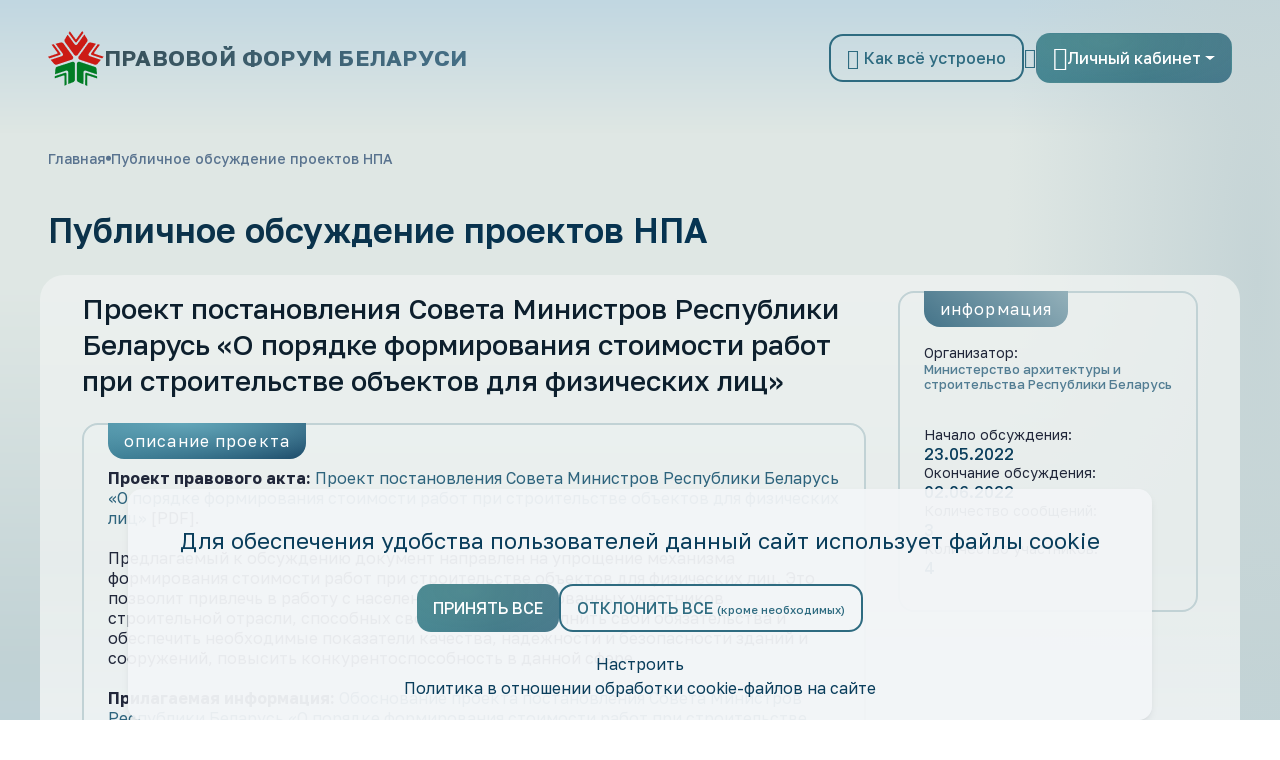

--- FILE ---
content_type: text/html; charset=UTF-8
request_url: https://forumpravo.by/publichnoe-obsuzhdenie-proektov-npa/forum15/16902
body_size: 20684
content:
<!doctype html>
<html xml:lang="ru" lang="ru">
<head>
    <meta name="viewport" content="width=device-width, initial-scale=1">
    <meta http-equiv="Content-Type" content="text/html; charset=UTF-8">
    <title>Публичное обсуждение проектов НПА</title>
    <link rel="preconnect" href="https://fonts.googleapis.com">
    <link rel="preconnect" href="https://fonts.gstatic.com" crossorigin>
    <link href="https://fonts.googleapis.com/css2?family=Golos+Text:wght@400..900&display=swap" rel="stylesheet">
    <link rel="apple-touch-icon" sizes="57x57" href="/apple-icon-57x57.png">
    <link rel="apple-touch-icon" sizes="60x60" href="/apple-icon-60x60.png">
    <link rel="apple-touch-icon" sizes="72x72" href="/apple-icon-72x72.png">
    <link rel="apple-touch-icon" sizes="76x76" href="/apple-icon-76x76.png">
    <link rel="apple-touch-icon" sizes="114x114" href="/apple-icon-114x114.png">
    <link rel="apple-touch-icon" sizes="120x120" href="/apple-icon-120x120.png">
    <link rel="apple-touch-icon" sizes="144x144" href="/apple-icon-144x144.png">
    <link rel="apple-touch-icon" sizes="152x152" href="/apple-icon-152x152.png">
    <link rel="apple-touch-icon" sizes="180x180" href="/apple-icon-180x180.png">
    <link rel="icon" type="image/png" sizes="192x192"  href="/android-icon-192x192.png">
    <link rel="icon" type="image/png" sizes="32x32" href="/favicon-32x32.png">
    <link rel="icon" type="image/png" sizes="96x96" href="/favicon-96x96.png">
    <link rel="icon" type="image/png" sizes="16x16" href="/favicon-16x16.png">
    <link rel="manifest" href="/manifest.json">
    <meta name="msapplication-TileColor" content="#ffffff">
    <meta name="msapplication-TileImage" content="/ms-icon-144x144.png">
    <meta name="theme-color" content="#ffffff">
                <meta http-equiv="Content-Type" content="text/html; charset=UTF-8" />
<meta name="robots" content="index, follow" />
<meta name="description" content="Участвуйте в Публичном обсуждении проектов НПА, выскажите мнение по их улучшению" />
<link href="/bitrix/js/ui/design-tokens/dist/ui.design-tokens.min.css?176484875323463" type="text/css"  rel="stylesheet" />
<link href="/bitrix/js/ui/fonts/opensans/ui.font.opensans.min.css?17648487542320" type="text/css"  rel="stylesheet" />
<link href="/bitrix/js/main/popup/dist/main.popup.bundle.min.css?176484875526589" type="text/css"  rel="stylesheet" />
<link href="/bitrix/js/main/loader/dist/loader.bundle.min.css?17648487552029" type="text/css"  rel="stylesheet" />
<link href="/bitrix/js/main/core/css/core_viewer.min.css?176484875558384" type="text/css"  rel="stylesheet" />
<link href="/local/templates/forumNew/components/bitrix/forum/npa/themes/blue/style.css?17648488095639" type="text/css"  rel="stylesheet" />
<link href="/local/templates/forumNew/components/bitrix/forum/npa/styles/additional.min.css?176484880911104" type="text/css"  rel="stylesheet" />
<link href="/local/templates/forumNew/components/bitrix/system.pagenavigation/navigation/style.css?17651967451347" type="text/css"  rel="stylesheet" />
<link href="/local/templates/forumNew/swiper/swiper-bundle.min.css?176484879018451" type="text/css"  data-template-style="true"  rel="stylesheet" />
<link href="/local/templates/forumNew/lightbox/src/css/lightbox.css?17648487903114" type="text/css"  data-template-style="true"  rel="stylesheet" />
<link href="/local/templates/forumNew/aos/aos.css?176484880928765" type="text/css"  data-template-style="true"  rel="stylesheet" />
<link href="/local/templates/forumNew/css/styles.css?1765782871485816" type="text/css"  data-template-style="true"  rel="stylesheet" />
<link href="/local/templates/forumNew/iconfont/style.css?17648488092892" type="text/css"  data-template-style="true"  rel="stylesheet" />
<link href="/local/templates/forumNew/components/ittas/cookie.banner/.default/style.css?17682055225902" type="text/css"  data-template-style="true"  rel="stylesheet" />
<script>if(!window.BX)window.BX={};if(!window.BX.message)window.BX.message=function(mess){if(typeof mess==='object'){for(let i in mess) {BX.message[i]=mess[i];} return true;}};</script>
<script>(window.BX||top.BX).message({"JS_CORE_LOADING":"Загрузка...","JS_CORE_NO_DATA":"- Нет данных -","JS_CORE_WINDOW_CLOSE":"Закрыть","JS_CORE_WINDOW_EXPAND":"Развернуть","JS_CORE_WINDOW_NARROW":"Свернуть в окно","JS_CORE_WINDOW_SAVE":"Сохранить","JS_CORE_WINDOW_CANCEL":"Отменить","JS_CORE_WINDOW_CONTINUE":"Продолжить","JS_CORE_H":"ч","JS_CORE_M":"м","JS_CORE_S":"с","JSADM_AI_HIDE_EXTRA":"Скрыть лишние","JSADM_AI_ALL_NOTIF":"Показать все","JSADM_AUTH_REQ":"Требуется авторизация!","JS_CORE_WINDOW_AUTH":"Войти","JS_CORE_IMAGE_FULL":"Полный размер"});</script>

<script src="/bitrix/js/main/core/core.min.js?1764848755225181"></script>

<script>BX.Runtime.registerExtension({"name":"main.core","namespace":"BX","loaded":true});</script>
<script>BX.setJSList(["\/bitrix\/js\/main\/core\/core_ajax.js","\/bitrix\/js\/main\/core\/core_promise.js","\/bitrix\/js\/main\/polyfill\/promise\/js\/promise.js","\/bitrix\/js\/main\/loadext\/loadext.js","\/bitrix\/js\/main\/loadext\/extension.js","\/bitrix\/js\/main\/polyfill\/promise\/js\/promise.js","\/bitrix\/js\/main\/polyfill\/find\/js\/find.js","\/bitrix\/js\/main\/polyfill\/includes\/js\/includes.js","\/bitrix\/js\/main\/polyfill\/matches\/js\/matches.js","\/bitrix\/js\/ui\/polyfill\/closest\/js\/closest.js","\/bitrix\/js\/main\/polyfill\/fill\/main.polyfill.fill.js","\/bitrix\/js\/main\/polyfill\/find\/js\/find.js","\/bitrix\/js\/main\/polyfill\/matches\/js\/matches.js","\/bitrix\/js\/main\/polyfill\/core\/dist\/polyfill.bundle.js","\/bitrix\/js\/main\/core\/core.js","\/bitrix\/js\/main\/polyfill\/intersectionobserver\/js\/intersectionobserver.js","\/bitrix\/js\/main\/lazyload\/dist\/lazyload.bundle.js","\/bitrix\/js\/main\/polyfill\/core\/dist\/polyfill.bundle.js","\/bitrix\/js\/main\/parambag\/dist\/parambag.bundle.js"]);
</script>
<script>BX.Runtime.registerExtension({"name":"pull.protobuf","namespace":"BX","loaded":true});</script>
<script>BX.Runtime.registerExtension({"name":"rest.client","namespace":"window","loaded":true});</script>
<script>(window.BX||top.BX).message({"pull_server_enabled":"N","pull_config_timestamp":0,"pull_guest_mode":"N","pull_guest_user_id":0});(window.BX||top.BX).message({"PULL_OLD_REVISION":"Для продолжения корректной работы с сайтом необходимо перезагрузить страницу."});</script>
<script>BX.Runtime.registerExtension({"name":"pull.client","namespace":"BX","loaded":true});</script>
<script>BX.Runtime.registerExtension({"name":"pull","namespace":"window","loaded":true});</script>
<script>BX.Runtime.registerExtension({"name":"jquery3","namespace":"window","loaded":true});</script>
<script>BX.Runtime.registerExtension({"name":"fx","namespace":"window","loaded":true});</script>
<script>BX.Runtime.registerExtension({"name":"jquery","namespace":"window","loaded":true});</script>
<script>BX.Runtime.registerExtension({"name":"ui.design-tokens","namespace":"window","loaded":true});</script>
<script>BX.Runtime.registerExtension({"name":"ui.fonts.opensans","namespace":"window","loaded":true});</script>
<script>BX.Runtime.registerExtension({"name":"ls","namespace":"window","loaded":true});</script>
<script>BX.Runtime.registerExtension({"name":"main.popup","namespace":"BX.Main","loaded":true});</script>
<script>BX.Runtime.registerExtension({"name":"popup","namespace":"window","loaded":true});</script>
<script>BX.Runtime.registerExtension({"name":"main.loader","namespace":"BX","loaded":true});</script>
<script>BX.Runtime.registerExtension({"name":"loader","namespace":"window","loaded":true});</script>
<script>(window.BX||top.BX).message({"DISK_MYOFFICE":false});(window.BX||top.BX).message({"JS_CORE_VIEWER_DOWNLOAD":"Скачать","JS_CORE_VIEWER_EDIT":"Редактировать","JS_CORE_VIEWER_DESCR_AUTHOR":"Автор","JS_CORE_VIEWER_DESCR_LAST_MODIFY":"Последние изменения","JS_CORE_VIEWER_TOO_BIG_FOR_VIEW":"Файл слишком большой для просмотра","JS_CORE_VIEWER_OPEN_WITH_GVIEWER":"Открыть файл в Google Viewer","JS_CORE_VIEWER_IFRAME_DESCR_ERROR":"К сожалению, не удалось открыть документ.","JS_CORE_VIEWER_IFRAME_PROCESS_SAVE_DOC":"Сохранение документа","JS_CORE_VIEWER_IFRAME_UPLOAD_DOC_TO_GOOGLE":"Загрузка документа","JS_CORE_VIEWER_IFRAME_CONVERT_ACCEPT":"Конвертировать","JS_CORE_VIEWER_IFRAME_CONVERT_DECLINE":"Отменить","JS_CORE_VIEWER_IFRAME_CONVERT_TO_NEW_FORMAT":"Документ будет сконвертирован в docx, xls, pptx, так как имеет старый формат.","JS_CORE_VIEWER_IFRAME_DESCR_SAVE_DOC":"Сохранить документ?","JS_CORE_VIEWER_IFRAME_SAVE_DOC":"Сохранить","JS_CORE_VIEWER_IFRAME_DISCARD_DOC":"Отменить изменения","JS_CORE_VIEWER_IFRAME_CHOICE_SERVICE_EDIT":"Редактировать с помощью","JS_CORE_VIEWER_IFRAME_SET_DEFAULT_SERVICE_EDIT":"Использовать для всех файлов","JS_CORE_VIEWER_IFRAME_CHOICE_SERVICE_EDIT_ACCEPT":"Применить","JS_CORE_VIEWER_IFRAME_CHOICE_SERVICE_EDIT_DECLINE":"Отменить","JS_CORE_VIEWER_IFRAME_UPLOAD_NEW_VERSION_IN_COMMENT":"Загрузил новую версию файла","JS_CORE_VIEWER_SERVICE_GOOGLE_DRIVE":"Google Docs","JS_CORE_VIEWER_SERVICE_SKYDRIVE":"MS Office Online","JS_CORE_VIEWER_IFRAME_CANCEL":"Отмена","JS_CORE_VIEWER_IFRAME_DESCR_SAVE_DOC_F":"В одном из окон вы редактируете данный документ. Если вы завершили работу над документом, нажмите \u0022#SAVE_DOC#\u0022, чтобы загрузить измененный файл на портал.","JS_CORE_VIEWER_SAVE":"Сохранить","JS_CORE_VIEWER_EDIT_IN_SERVICE":"Редактировать в #SERVICE#","JS_CORE_VIEWER_NOW_EDITING_IN_SERVICE":"Редактирование в #SERVICE#","JS_CORE_VIEWER_SAVE_TO_OWN_FILES_MSGVER_1":"Сохранить на Битрикс24.Диск","JS_CORE_VIEWER_DOWNLOAD_TO_PC":"Скачать на локальный компьютер","JS_CORE_VIEWER_GO_TO_FILE":"Перейти к файлу","JS_CORE_VIEWER_DESCR_SAVE_FILE_TO_OWN_FILES":"Файл #NAME# успешно сохранен\u003Cbr\u003Eв папку \u0022Файлы\\Сохраненные\u0022","JS_CORE_VIEWER_DESCR_PROCESS_SAVE_FILE_TO_OWN_FILES":"Файл #NAME# сохраняется\u003Cbr\u003Eна ваш \u0022Битрикс24.Диск\u0022","JS_CORE_VIEWER_HISTORY_ELEMENT":"История","JS_CORE_VIEWER_VIEW_ELEMENT":"Просмотреть","JS_CORE_VIEWER_THROUGH_VERSION":"Версия #NUMBER#","JS_CORE_VIEWER_THROUGH_LAST_VERSION":"Последняя версия","JS_CORE_VIEWER_DISABLE_EDIT_BY_PERM":"Автор не разрешил вам редактировать этот документ","JS_CORE_VIEWER_IFRAME_UPLOAD_NEW_VERSION_IN_COMMENT_F":"Загрузила новую версию файла","JS_CORE_VIEWER_IFRAME_UPLOAD_NEW_VERSION_IN_COMMENT_M":"Загрузил новую версию файла","JS_CORE_VIEWER_IFRAME_CONVERT_TO_NEW_FORMAT_EX":"Документ будет сконвертирован в формат #NEW_FORMAT#, так как текущий формат #OLD_FORMAT# является устаревшим.","JS_CORE_VIEWER_CONVERT_TITLE":"Конвертировать в #NEW_FORMAT#?","JS_CORE_VIEWER_CREATE_IN_SERVICE":"Создать с помощью #SERVICE#","JS_CORE_VIEWER_NOW_CREATING_IN_SERVICE":"Создание документа в #SERVICE#","JS_CORE_VIEWER_SAVE_AS":"Сохранить как","JS_CORE_VIEWER_CREATE_DESCR_SAVE_DOC_F":"В одном из окон вы создаете новый документ. Если вы завершили работу над документом, нажмите \u0022#SAVE_AS_DOC#\u0022, чтобы перейти к добавлению документа на портал.","JS_CORE_VIEWER_NOW_DOWNLOAD_FROM_SERVICE":"Загрузка документа из #SERVICE#","JS_CORE_VIEWER_EDIT_IN_LOCAL_SERVICE":"Редактировать на моём компьютере","JS_CORE_VIEWER_EDIT_IN_LOCAL_SERVICE_SHORT":"Редактировать на #SERVICE#","JS_CORE_VIEWER_SERVICE_LOCAL":"моём компьютере","JS_CORE_VIEWER_DOWNLOAD_B24_DESKTOP":"Скачать","JS_CORE_VIEWER_SERVICE_LOCAL_INSTALL_DESKTOP_MSGVER_1":"Для эффективного редактирования документов на компьютере, установите десктоп приложение и подключите Битрикс24.Диск","JS_CORE_VIEWER_SHOW_FILE_DIALOG_OAUTH_NOTICE":"Для просмотра файла, пожалуйста, авторизуйтесь в своем аккаунте \u003Ca id=\u0022bx-js-disk-run-oauth-modal\u0022 href=\u0022#\u0022\u003E#SERVICE#\u003C\/a\u003E.","JS_CORE_VIEWER_SERVICE_OFFICE365":"Office365","JS_CORE_VIEWER_DOCUMENT_IS_LOCKED_BY":"Документ заблокирован на редактирование","JS_CORE_VIEWER_SERVICE_MYOFFICE":"МойОфис","JS_CORE_VIEWER_OPEN_PDF_PREVIEW":"Просмотреть pdf-версию файла","JS_CORE_VIEWER_AJAX_ACCESS_DENIED":"Не хватает прав для просмотра файла. Попробуйте обновить страницу.","JS_CORE_VIEWER_AJAX_CONNECTION_FAILED":"При попытке открыть файл возникла ошибка. Пожалуйста, попробуйте позже.","JS_CORE_VIEWER_AJAX_OPEN_NEW_TAB":"Открыть в новом окне","JS_CORE_VIEWER_AJAX_PRINT":"Распечатать","JS_CORE_VIEWER_TRANSFORMATION_IN_PROCESS":"Документ сохранён. Мы готовим его к показу.","JS_CORE_VIEWER_IFRAME_ERROR_TITLE":"Не удалось открыть документ","JS_CORE_VIEWER_DOWNLOAD_B24_DESKTOP_FULL":"Скачать приложение","JS_CORE_VIEWER_DOWNLOAD_DOCUMENT":"Скачать документ","JS_CORE_VIEWER_IFRAME_ERROR_COULD_NOT_VIEW":"К сожалению, не удалось просмотреть документ.","JS_CORE_VIEWER_ACTIONPANEL_MORE":"Ещё"});</script>
<script>BX.Runtime.registerExtension({"name":"viewer","namespace":"window","loaded":true});</script>
<script>(window.BX||top.BX).message({"LANGUAGE_ID":"ru","FORMAT_DATE":"DD.MM.YYYY","FORMAT_DATETIME":"DD.MM.YYYY HH:MI:SS","COOKIE_PREFIX":"BITRIX_SM","SERVER_TZ_OFFSET":"10800","UTF_MODE":"Y","SITE_ID":"s1","SITE_DIR":"\/","USER_ID":"","SERVER_TIME":1768975684,"USER_TZ_OFFSET":0,"USER_TZ_AUTO":"Y","bitrix_sessid":"b143580156bcfaa6b6e737aa1bd63d7a"});</script>


<script src="/bitrix/js/pull/protobuf/protobuf.min.js?176484875476433"></script>
<script src="/bitrix/js/pull/protobuf/model.min.js?176484875414190"></script>
<script src="/bitrix/js/rest/client/rest.client.min.js?17648487549240"></script>
<script src="/bitrix/js/pull/client/pull.client.min.js?176484875449664"></script>
<script src="/bitrix/js/main/jquery/jquery-3.6.0.min.js?176484875589501"></script>
<script src="/bitrix/js/main/utils.min.js?176484875618721"></script>
<script src="/bitrix/js/main/core/core_fx.min.js?17648487559768"></script>
<script src="/bitrix/js/main/jquery/jquery-1.12.4.min.js?176484875597163"></script>
<script src="/bitrix/js/main/core/core_ls.min.js?17648487557365"></script>
<script src="/bitrix/js/main/popup/dist/main.popup.bundle.min.js?176484875565924"></script>
<script src="/bitrix/js/main/loader/dist/loader.bundle.min.js?17648487554392"></script>
<script src="/bitrix/js/main/core/core_viewer.min.js?176484875599549"></script>
<script>
					(function () {
						"use strict";

						var counter = function ()
						{
							var cookie = (function (name) {
								var parts = ("; " + document.cookie).split("; " + name + "=");
								if (parts.length == 2) {
									try {return JSON.parse(decodeURIComponent(parts.pop().split(";").shift()));}
									catch (e) {}
								}
							})("BITRIX_CONVERSION_CONTEXT_s1");

							if (cookie && cookie.EXPIRE >= BX.message("SERVER_TIME"))
								return;

							var request = new XMLHttpRequest();
							request.open("POST", "/bitrix/tools/conversion/ajax_counter.php", true);
							request.setRequestHeader("Content-type", "application/x-www-form-urlencoded");
							request.send(
								"SITE_ID="+encodeURIComponent("s1")+
								"&sessid="+encodeURIComponent(BX.bitrix_sessid())+
								"&HTTP_REFERER="+encodeURIComponent(document.referrer)
							);
						};

						if (window.frameRequestStart === true)
							BX.addCustomEvent("onFrameDataReceived", counter);
						else
							BX.ready(counter);
					})();
				</script>
<link rel="alternate" type="application/rss+xml" href="/publichnoe-obsuzhdenie-proektov-npa/rss/rss2/topic/16902/" />



<script src="/local/templates/forumNew/swiper/swiper-bundle.min.js?1764848790143046"></script>
<script src="/local/templates/forumNew/js/cookie-script.js?17404826283914"></script>
<script src="/local/templates/forumNew/lightbox/src/js/lightbox.js?176484879020822"></script>
<script src="/local/templates/forumNew/js/bootstrap.bundle.min.js?176484880980496"></script>
<script src="/local/templates/forumNew/js/app.js?1764848809831"></script>
<script src="/local/templates/forumNew/aos/aos.js?176484880913800"></script>
<script src="/bitrix/components/bitrix/forum.interface/templates/.default/script.min.js?17648487602967"></script>
<script src="/local/templates/forumNew/components/bitrix/system.pagenavigation/navigation/script.js?17508344711109"></script>
<script src="/local/templates/forumNew/components/bitrix/forum/npa/bitrix/forum.topic.read/.default/script.js?17648488095423"></script>
<script src="/local/templates/forumNew/components/bitrix/forum/npa/bitrix/forum.message.template/.default/script.js?1764848809530"></script>
<script>var _ba = _ba || []; _ba.push(["aid", "688963be18a2f148d62303c41b5ba6d7"]); _ba.push(["host", "forumpravo.by"]); (function() {var ba = document.createElement("script"); ba.type = "text/javascript"; ba.async = true;ba.src = (document.location.protocol == "https:" ? "https://" : "http://") + "bitrix.info/ba.js";var s = document.getElementsByTagName("script")[0];s.parentNode.insertBefore(ba, s);})();</script>


    <!-- Google Tag Manager -->
    <script>(function(w,d,s,l,i){w[l]=w[l]||[];w[l].push({'gtm.start':
                new Date().getTime(),event:'gtm.js'});var f=d.getElementsByTagName(s)[0],
            j=d.createElement(s),dl=l!='dataLayer'?'&l='+l:'';j.async=true;j.src=
            'https://www.googletagmanager.com/gtm.js?id='+i+dl;f.parentNode.insertBefore(j,f);
        })(window,document,'script','dataLayer','GTM-T6TNJX2V');</script>
    <!-- End Google Tag Manager -->
</head>


<div style="z-index: 999999" class="modal fade" id="searchModal" tabindex="-1" aria-labelledby="searchModalLabel" aria-hidden="true">
    <div class="modal-dialog">
        <div class="modal-content">
            <div class="modal-body">
                <button type="button" class="btn-close" data-bs-dismiss="modal" aria-label="Close"></button>
                <form method="get" action="/adv_search/" >
                    <input name="q" type="text" placeholder="Ищете что-то конкретное?">
                    <button class="modal-btn" type="submit"><i class="icon-search"></i></button>
                </form>
            </div>
        </div>
    </div>
</div>
<div id="panel"></div>
<body style="overflow-x:hidden;" class="npa-detail lang-ru">
<!-- Google Tag Manager (noscript) -->
<noscript><iframe src="https://www.googletagmanager.com/ns.html?id=GTM-T6TNJX2V"
                  height="0" width="0" style="display:none;visibility:hidden"></iframe></noscript>
<!-- End Google Tag Manager (noscript) -->
<div class="bg-ornament">
</div>
<header>
    <div id="burger-wrap">
        <div id="close-burger">
            <i class="icon-close-big"></i>
        </div>
        <div class="menu">
            <a href="/">Главная</a>
            <a href="/publichnoe-obsuzhdenie-proektov-npa/forum15/">Обсудить проекты нормативных правовых актов</a>
            <a href="/pravovoy-monitoring/forum35/">Обсудить действующее законодательство</a>
            <a href="/opinion/">Обсудить правовые коллизии и предложить улучшения НПА</a>
            <a href="/news/">Новости</a>
            <a href="/o-forume/">Как все устроено</a>
        </div>
        <div class="personal-wrap">
            <a href="/personal/" class="personal mb-3">
                <i class="icon-user"></i> Личный кабинет <i class="icon-arr-right-sm"></i>
            </a>
                    </div>

        <div class="search">
            <div class="search-name">
                Поиск по сайту
            </div>
            <form>
                <div class="wrap-1">
                    <div class="wrap-2">
                        <input type="text" placeholder="Поиск темы">
                        <button type="submit"><i class="icon-search"></i></button>
                    </div>
                </div>

            </form>
            <a class="adv-search" href="/adv_search/">Расширенный поиск <i class="icon-arr-right-sm"></i>
            </a>
        </div>
    </div>
    <div class="top-wrap-mob">
        <a class="mob-logo" href="/">
            <img src="/assets/img/logo-mob.png">
            Правовой форум<br> Беларуси
        </a>
        <div id="burger-btn">
            <svg width="28" height="28" viewBox="0 0 28 28" fill="none" xmlns="http://www.w3.org/2000/svg">
                <path fill-rule="evenodd" clip-rule="evenodd" d="M2.33334 5.83334H25.6667V8.16668H2.33334V5.83334ZM2.33334 12.8333H25.6667V15.1667H2.33334V12.8333ZM25.6667 19.8333H2.33334V22.1667H25.6667V19.8333Z" fill="#21273A"/>
            </svg>
        </div>

    </div>
    <div id="forum-sticky-header" class="desktop-header-wrap">
        <div class="container">
            <div class="top-wrap">
                <div class="logo">
                    <a href="/"><img src="/assets/img/vasilek.png"><div class="slogan-warap"> <div class="slogan">Правовой форум Беларуси</div><div class="slogan-desc">государственный информационно-правовой ресурс</div></div> </a>
                </div>
                <div class="links">

                    <a class="how-it-works" href="/o-forume/"><span class="icon-list"></span> Как всё устроено</a>
                    <div class="adv-search-link" data-bs-toggle="modal" data-bs-target="#searchModal"><span class="icon-search"></span></div>

                    <div class="dropdown">
                                                    <button class="btn btn-lk dropdown-toggle" type="button" id="dropdownMenuLogin" data-bs-toggle="dropdown" aria-expanded="false">
                                <span class="icon-user"></span> Личный кабинет
                            </button>
                            <ul class="dropdown-menu" aria-labelledby="dropdownMenuLogin">
                                <li><a class="dropdown-item" href="/personal/">Вход</a></li>
                                <li><a class="dropdown-item" href="/personal/?register=yes">Регистрация</a></li>
                            </ul>
                        

                    </div>
                </div>
            </div>
        </div>
    </div>
    <div class="container">

        <link href="/bitrix/css/main/font-awesome.css?176484875128777" type="text/css" rel="stylesheet" />
<div class="breadcrumbs"><div><a href="/">Главная</a></div> <svg width="5" height="6" viewBox="0 0 5 6" fill="none" xmlns="http://www.w3.org/2000/svg">
  <circle cx="2.5" cy="3.25977" r="2.5" fill="#59738F"/>
</svg><div><a href="/publichnoe-obsuzhdenie-proektov-npa/">Публичное обсуждение проектов НПА</a></div> <svg width="5" height="6" viewBox="0 0 5 6" fill="none" xmlns="http://www.w3.org/2000/svg">
  <circle cx="2.5" cy="3.25977" r="2.5" fill="#59738F"/>
</svg><div><a href="/publichnoe-obsuzhdenie-proektov-npa/forum15/">Публичное обсуждение проектов НПА</a></div> <svg width="5" height="6" viewBox="0 0 5 6" fill="none" xmlns="http://www.w3.org/2000/svg">
  <circle cx="2.5" cy="3.25977" r="2.5" fill="#59738F"/>
</svg><div class="active">hidden</div></div>        <div class="page-title">
            <h1>Публичное обсуждение проектов НПА</h1>
        </div>
    </div>
</header>
<main>
<div class="container "><div class=""><div class="forum-info-box forum-menu-box" style="display: none;">
	<div class="forum-info-box-inner">
		<span class="forum-menu-item forum-menu-item-first forum-menu-search"><noindex><a href="/publichnoe-obsuzhdenie-proektov-npa/search/" rel="nofollow"><span>Поиск</span></a></noindex>&nbsp;</span>
		<span class="forum-menu-item  forum-menu-rules"><a href="/publichnoe-obsuzhdenie-proektov-npa/rules/"><span>Правила</span></a>&nbsp;</span>
		<span class="forum-menu-item forum-menu-item-last forum-menu-authorize">

<a href="/publichnoe-obsuzhdenie-proektov-npa/forum15/16902?login=yes" rel="nofollow"><span>Войти</span></a>
				</div>
</div>
<script>
//<![CDATA[
	BX.message({
		F_LOAD : 'Загрузка...',
		FORUMJS_TITLE : 'forumpravo.by - '
	});
//]]>
</script>
<div class="topic-read-page">

    <div class="topic-detail" data-aos="fade-up">
        <div class="row">
            <div class="col-md-8">
                <div class="left">
                    <div class="title">
                        Проект постановления Совета Министров Республики Беларусь «О порядке формирования стоимости работ при строительстве объектов для физических лиц»                                            </div>
                    <div class="desc">
                        <div class="desc-text">
                            <div class="desc-badge">
                                                                    Описание проекта
                                                            </div>
                            <div class="main-message"><B>Проект правового акта:</B> <noindex><a href="/upload/pdf/Proekt_postanovlenie_MAS_23.05.2022.pdf" target="_blank" rel="nofollow" >Проект постановления Совета Министров Республики Беларусь «О порядке формирования стоимости работ при строительстве объектов для физических лиц»</a></noindex> &#91;PDF&#93;.<br /><br />Предлагаемый к обсуждению документ направлен на упрощение механизма формирования стоимости работ при строительстве объектов для физических лиц. Это позволит привлечь в работу с населением квалифицированных участников строительной отрасли, способных своевременно выполнить свои обязательства и обеспечить необходимые показатели качества, надежности и безопасности зданий и сооружений, повысить конкурентоспособность в данной сфере.<br /><br /><B>Прилагаемая информация:</B> <noindex><a href="/upload/pdf/Obosnovanie_proekt_postanovlenie_MAS_23.05.2022.pdf" target="_blank" rel="nofollow" >Обоснование проекта постановления Совета Министров Республики Беларусь «О порядке формирования стоимости работ при строительстве объектов для физических лиц»</a></noindex> &#91;PDF&#93;.<br /><br /><B>Организатор общественного обсуждения:</B> <noindex><a href="http://mas.gov.by/ru" target="_blank" rel="nofollow" >Министерство архитектуры и строительства Республики Беларусь</a></noindex>.<br /><br /><B>Сроки проведения обсуждения:</B> с 23 мая по 2 июня 2022 г.<br /><br /><noindex><a href="https://pravo.by/novosti/novosti-pravo-by/2023/january/72964/" target="_blank" rel="nofollow" ><B>Информация об итогах обсуждения.</B></a></noindex></div>

                        </div>

                        
                        
                    </div>


                </div>
            </div>
            <div class="col-md-4 ">
                <div class="right-plashka">
                    <div class="plashka-badge">
                        информация
                    </div>
                    <div class="organizer">
                        Организатор:
                        <div class="info-org-wrap">


                                                                                            <div class="info-org-name">
                                    Министерство архитектуры и строительства Республики Беларусь                                 </div>
                            
                        </div>
                    </div>
                    <div class="info-list">
                        <div class="info-item">
                            <div class="info-name">
                                Начало обсуждения:
                            </div>
                            <div class="info-value">
                                                                23.05.2022                            </div>
                        </div>
                        <div class="info-item">
                            <div class="info-name">
                                Окончание обсуждения:
                            </div>
                            <div class="info-value">
                                                                02.06.2022                            </div>
                        </div>


                                                    <div class="info-item">
                                <div class="info-name">
                                    Количество сообщений:
                                </div>
                                <div class="info-value">
                                    3                                </div>
                            </div>
                            <div class="info-item">
                                <div class="info-name">
                                    Количество участников:
                                </div>
                                <div class="info-value">
                                    4                                </div>
                            </div>
                        
                    </div>
                </div>
                                
            </div>
        </div>
    </div>


<div class="discus-header" data-aos="fade-up">
    <img src="/assets/img/edit-blue-icon.png"> Обсуждение проекта</div>

                <!-- НАВИГАЦИЯ -->


    <!-- Comments Area -->
        <div class="comments-area">
        <div class="opinion-after-title-wrap npa_clr">

            </div>
    </div>


    <div data-aos="fade-up" class="comment-edit" data-inf="1596321">
        <ul style="display: none">
            <li><a href="#">
                    <svg width="24" height="24" viewBox="0 0 24 24" fill="none"
                         xmlns="http://www.w3.org/2000/svg">
                        <path fill-rule="evenodd" clip-rule="evenodd"
                              d="M10 2H14V3H10V2ZM15 2V3H19H20H20.5C20.7761 3 21 3.22386 21 3.5C21 3.77614 20.7761 4 20.5 4H20V22C20 22.5523 19.5523 23 19 23H5C4.44772 23 4 22.5523 4 22V4H3.5C3.22386 4 3 3.77614 3 3.5C3 3.22386 3.22386 3 3.5 3H4H5H9V2C9 1.44772 9.44772 1 10 1H14C14.5523 1 15 1.44772 15 2ZM15 4H19V22H5V4H9H10H14H15ZM12 12.2929L9.35355 9.64645C9.15829 9.45118 8.84171 9.45118 8.64645 9.64645C8.45118 9.84171 8.45118 10.1583 8.64645 10.3536L11.2929 13L8.64645 15.6464C8.45118 15.8417 8.45118 16.1583 8.64645 16.3536C8.84171 16.5488 9.15829 16.5488 9.35355 16.3536L12 13.7071L14.6464 16.3536C14.8417 16.5488 15.1583 16.5488 15.3536 16.3536C15.5488 16.1583 15.5488 15.8417 15.3536 15.6464L12.7071 13L15.3536 10.3536C15.5488 10.1583 15.5488 9.84171 15.3536 9.64645C15.1583 9.45118 14.8417 9.45118 14.6464 9.64645L12 12.2929Z"
                              fill="#556177"/>
                    </svg>
                </a></li>
            <li><a href="#">
                    <svg width="24" height="24" viewBox="0 0 24 24" fill="none"
                         xmlns="http://www.w3.org/2000/svg">
                        <path
                                d="M20.7004 0.960007C20.1023 0.960007 19.506 1.19438 19.0504 1.65001L18.6604 2.04001L21.9604 5.34001C21.9585 5.34188 22.3504 4.95001 22.3504 4.95001C23.2635 4.03688 23.2617 2.56126 22.3504 1.65001C21.8929 1.19438 21.2985 0.960007 20.7004 0.960007ZM17.9254 2.89501C17.8167 2.91001 17.7154 2.96438 17.6404 3.04501L2.07042 18.63C2.00855 18.6863 1.96167 18.7594 1.93542 18.84L0.97542 22.44C0.932295 22.605 0.981046 22.7794 1.10105 22.8994C1.22105 23.0194 1.39542 23.0681 1.56042 23.025L5.16042 22.065C5.24105 22.0388 5.31417 21.9919 5.37042 21.93L20.9554 6.36001C21.1467 6.17438 21.1485 5.86876 20.9629 5.67751C20.7773 5.48626 20.4717 5.48438 20.2804 5.67001L4.78542 21.165L2.83542 19.215L18.3304 3.72001C18.4748 3.58126 18.5179 3.36563 18.4373 3.18188C18.3567 2.99813 18.171 2.88376 17.9704 2.89501C17.9554 2.89501 17.9404 2.89501 17.9254 2.89501Z"
                                fill="#556177"/>
                    </svg>
                </a></li>
            <li><a href="#">
                    <svg width="24" height="24" viewBox="0 0 24 24" fill="none"
                         xmlns="http://www.w3.org/2000/svg">
                        <path fill-rule="evenodd" clip-rule="evenodd"
                              d="M3.35355 2.64645C3.15829 2.45118 2.84171 2.45118 2.64645 2.64645C2.45118 2.84171 2.45118 3.15829 2.64645 3.35355L20.6464 21.3536C20.8417 21.5488 21.1583 21.5488 21.3536 21.3536C21.5488 21.1583 21.5488 20.8417 21.3536 20.6464L17.5682 16.8611C21.4395 15.121 23 12 23 12C23 12 19 6 12 6C10.2487 6 8.73694 6.28755 7.44386 6.73675L3.35355 2.64645ZM8.83563 8.12853L10.984 10.2769C11.2818 10.101 11.6291 10 12 10C13.1046 10 14 10.8954 14 12C14 12.3709 13.899 12.7182 13.7231 13.016L15.8715 15.1644C16.5768 14.3024 17 13.2006 17 12C17 9.23858 14.7614 7 12 7C10.7994 7 9.69757 7.42318 8.83563 8.12853ZM16.8069 16.0998L16.5815 15.8744C17.4664 14.8291 18 13.4768 18 12C18 10.4143 17.3848 8.9722 16.3801 7.89943C17.5959 8.41403 18.6401 9.09268 19.5003 9.78087C20.3799 10.4845 21.0547 11.1888 21.5079 11.715C21.6175 11.8424 21.7139 11.959 21.7967 12.0621C21.7383 12.15 21.6713 12.2471 21.5956 12.352C21.2265 12.863 20.6535 13.5513 19.8492 14.2407C19.0676 14.9107 18.0641 15.5853 16.8069 16.0998ZM1 12C1 12 2.37871 9.24258 5.75923 7.46634L6.50294 8.21005C5.56211 8.67119 4.78369 9.21677 4.15079 9.75926C3.34647 10.4487 2.77349 11.137 2.40443 11.648C2.31037 11.7782 2.22983 11.8966 2.16234 12C2.22983 12.1034 2.31037 12.2218 2.40443 12.352C2.77349 12.863 3.34647 13.5513 4.15079 14.2407C5.06777 15.0267 6.29024 15.8192 7.86955 16.352C6.71803 15.2587 6 13.7132 6 12C6 10.7797 6.3643 9.64449 6.99007 8.69718L7.71495 9.42205C7.2611 10.1748 7 11.0569 7 12C7 14.7614 9.23858 17 12 17C12.9431 17 13.8252 16.7389 14.5779 16.2851L15.7941 17.5012C14.6791 17.8115 13.4181 18 12 18C4 18 1 12 1 12ZM10 12C10 11.907 10.0064 11.8154 10.0186 11.7258L12.2742 13.9814C12.1846 13.9936 12.093 14 12 14C10.8954 14 10 13.1046 10 12Z"
                              fill="#556177"/>
                    </svg>
                </a></li>
        </ul>
    </div>
    </div>
        <script>
        $(document).ready(function () {
            $(document).on("click", ".sub-click", function () {
                $.post("/ajax/subsTopic.php", {"top": $(this).data("id"), "id": $(this).data("rows")}, function (data) {
                    if (data == 1) {
                        $(".sub-click").html("отписаться")
                        alert("Вы подписаны.")
                    } else if (data == 2) {
                        $(".sub-click").html("подписаться")
                        alert("Вы отписались.")
                    } else if (data == 3) {
                        $(".sub-click").html("отписаться")
                        alert("Вы подписаны.")
                    } else if (data == "test") {
                        console.log(data)
                    } else {
                        alert("Произошла ошибка.")
                    }
                })
            })
        })
    </script>

    
    <script>
        function Voite(tID) {
            $.post("/ajax/pointsTopic.php", {"tid": tID}, function (data) {
                $(".comment-time a[data-topicID='" + tID + "']").next().html(data)
            })
            /*$.post("/ajax/pointsUser.php", {"uid" : usID}, function(data){
                $(".comment-time a[data-user='" + usID + "']").next().html(data)
            })*/
        }

        function subTopic(tID, fID) {
            $.post("/ajax/subscribe.php", {"tid": tID, fid: fID}, function (data) {
                $(".close-theme.sub-button-top").html(data)
            })
        }
    </script>

    <div class="messages-list-wrap"><script>
	window.fAddSId = function(n)
	{
		if (typeof n == "string") n += (n.indexOf("?") < 0 ? "?" : "&") + "sessid=" + BX.bitrix_sessid();
		else if (BX.type.isDomNode(n)) n.href += (n.href.indexOf("?") < 0 ? "?" : "&") + "sessid=" + BX.bitrix_sessid();
		return n;
	}
</script>

<!--MSG_191381-->
<div style="display:none"  data-aos="fade-up" class="comment-box" data-message-id="191381">
    <div class="comment" id="message_block_191381"
     bx-author-name="Модератор новостей" bx-author-id="3294">

        <div class="message-head">
            <div class="author">
                <div class="author-thumb">
                    <img src="/local/templates/forumNew/img/banners/avatar1.png" alt="">
                </div>
                <div class="author-info">
                    <div class="name">
                                                    Модератор                        
                    </div>
                    <div class="comments">
                        <img src="/assets/img/user-comments.svg"> 742                    </div>
                                    </div>

            </div>
            <div class="date">                19.05.2022                </div>
        </div>
        <div class="text" id="message_text_191381">
            <div><B>Проект правового акта:</B> <noindex><a href="/upload/pdf/Proekt_postanovlenie_MAS_23.05.2022.pdf" target="_blank" rel="nofollow" >Проект постановления Совета Министров Республики Беларусь «О порядке формирования стоимости работ при строительстве объектов для физических лиц»</a></noindex> &#91;PDF&#93;.<br /><br />Предлагаемый к обсуждению документ направлен на упрощение механизма формирования стоимости работ при строительстве объектов для физических лиц. Это позволит привлечь в работу с населением квалифицированных участников строительной отрасли, способных своевременно выполнить свои обязательства и обеспечить необходимые показатели качества, надежности и безопасности зданий и сооружений, повысить конкурентоспособность в данной сфере.<br /><br /><B>Прилагаемая информация:</B> <noindex><a href="/upload/pdf/Obosnovanie_proekt_postanovlenie_MAS_23.05.2022.pdf" target="_blank" rel="nofollow" >Обоснование проекта постановления Совета Министров Республики Беларусь «О порядке формирования стоимости работ при строительстве объектов для физических лиц»</a></noindex> &#91;PDF&#93;.<br /><br /><B>Организатор общественного обсуждения:</B> <noindex><a href="http://mas.gov.by/ru" target="_blank" rel="nofollow" >Министерство архитектуры и строительства Республики Беларусь</a></noindex>.<br /><br /><B>Сроки проведения обсуждения:</B> с 23 мая по 2 июня 2022 г.<br /><br /><noindex><a href="https://pravo.by/novosti/novosti-pravo-by/2023/january/72964/" target="_blank" rel="nofollow" ><B>Информация об итогах обсуждения.</B></a></noindex></div>
        </div>
        </div>
<div class="after-comment">
    <div class="comment-edit">
            </div>


    <div class="comment-answer">
        


        

    </div>
</div>
</div>


<script>
        BX.viewElementBind(
        'message_block_191381',
        {showTitle: false},
        function (node) {
            return BX.type.isElementNode(node) && (node.getAttribute('data-bx-viewer') || node.getAttribute('data-bx-image'));
        }
    );
</script>
<!--MSG_191386-->
<div   data-aos="fade-up" class="comment-box" data-message-id="191386">
    <div class="comment" id="message_block_191386"
     bx-author-name="viki" bx-author-id="28778">

        <div class="message-head">
            <div class="author">
                <div class="author-thumb">
                    <img src="/local/templates/forumNew/img/banners/avatar1.png" alt="">
                </div>
                <div class="author-info">
                    <div class="name">
                                                    viki                        
                    </div>
                    <div class="comments">
                        <img src="/assets/img/user-comments.svg"> 1                    </div>
                                    </div>

            </div>
            <div class="date">                24.05.2022                </div>
        </div>
        <div class="text" id="message_text_191386">
            <div>Если упрощается форма сметы, то соответственно и должен измениться акт сдачи-приемки выполненных работ. Есть мнение, что физическое лицо не очень обрадуется увидеть акт формы С-2а, когда подписал к договору упрощённую форму сметы (калькуляции)</div>
        </div>
        </div>
<div class="after-comment">
    <div class="comment-edit">
            </div>


    <div class="comment-answer">
        


        

    </div>
</div>
</div>


<script>
        BX.viewElementBind(
        'message_block_191386',
        {showTitle: false},
        function (node) {
            return BX.type.isElementNode(node) && (node.getAttribute('data-bx-viewer') || node.getAttribute('data-bx-image'));
        }
    );
</script>
<!--MSG_191394-->
<div   data-aos="fade-up" class="comment-box" data-message-id="191394">
    <div class="comment" id="message_block_191394"
     bx-author-name="Ирина Михеева Михеева" bx-author-id="13942">

        <div class="message-head">
            <div class="author">
                <div class="author-thumb">
                    <img src="/upload/forum/avatar/ad9/f2bxqjl3onb3d2kp3i5baul79953hpzg.jpeg" alt="">
                </div>
                <div class="author-info">
                    <div class="name">
                                                    Ирина Михеева  Михеева                        
                    </div>
                    <div class="comments">
                        <img src="/assets/img/user-comments.svg"> 1                    </div>
                                    </div>

            </div>
            <div class="date">                29.05.2022                </div>
        </div>
        <div class="text" id="message_text_191394">
            <div>Добрый день. Полностью согласна с предыдущим комментарием (viki)- было бы логично упростить акт сдачи-приемки выполненных работ, если заказчиком является физлицо. &nbsp;</div>
        </div>
        </div>
<div class="after-comment">
    <div class="comment-edit">
            </div>


    <div class="comment-answer">
        


        

    </div>
</div>
</div>


<script>
        BX.viewElementBind(
        'message_block_191394',
        {showTitle: false},
        function (node) {
            return BX.type.isElementNode(node) && (node.getAttribute('data-bx-viewer') || node.getAttribute('data-bx-image'));
        }
    );
</script>
<!--MSG_191399-->
<div   data-aos="fade-up" class="comment-box" data-message-id="191399">
    <div class="comment" id="message_block_191399"
     bx-author-name="Волова ИП" bx-author-id="28785">

        <div class="message-head">
            <div class="author">
                <div class="author-thumb">
                    <img src="/local/templates/forumNew/img/banners/avatar1.png" alt="">
                </div>
                <div class="author-info">
                    <div class="name">
                                                    Волова ИП                        
                    </div>
                    <div class="comments">
                        <img src="/assets/img/user-comments.svg"> 1                    </div>
                                    </div>

            </div>
            <div class="date">                30.05.2022                </div>
        </div>
        <div class="text" id="message_text_191399">
            <div>Согласно п.2 &quot;Цена единицы работы.......с учетом коньюнктуры рынка..........в соответствии с законодательством&quot; - не понятно: з/п, эмм, ОПР и ОХР формируются в соответствии с методами как в постановлении СМ 1553 или? И что такое коньюнктура рынка в этой ситуации? как ее обосновать, если в последующем, например в судебном порядке возникнет вопрос о соответствии либо несоответствии выполненного объема и стоимости работ? И согласна с предыдущими замечаниями относительно сложности акта применительно к взаимоотношениям с физ лицами, это не упростит, а усложнит возможность вовлечения юр лиц на рынок услуг для ф/л</div>
        </div>
        </div>
<div class="after-comment">
    <div class="comment-edit">
            </div>


    <div class="comment-answer">
        


        

    </div>
</div>
</div>


<script>
        BX.viewElementBind(
        'message_block_191399',
        {showTitle: false},
        function (node) {
            return BX.type.isElementNode(node) && (node.getAttribute('data-bx-viewer') || node.getAttribute('data-bx-image'));
        }
    );
</script>        <div class="nav-share">
            <div class="comments-nav"></div>
            <div class="to-share">
                <div class="share-name">Поделиться:</div>
                <script src="https://yastatic.net/share2/share.js"></script>
                <div class="ya-share2" data-curtain data-color-scheme="whiteblack"
                     data-services="vkontakte,facebook,odnoklassniki,telegram,twitter,viber">
                </div>
            </div>
        </div>

        <div class="forum-footer-inner"></div>

    <!--MSG_END_191399-->


    <script>
        if (typeof oText != "object")
        var oText = {};
    oText['cdt'] = 'Тема будет удалена без возможности восстановления. Удалить? ';
    oText['cdm'] = 'Сообщение будет удалено без возможности восстановления. Удалить? ';
    oText['cdms'] = 'Сообщения будут удалены без возможности восстановления. Удалить?';
    oText['no_data'] = 'Не указан список сообщений. Выберите сообщения.';
    oText['no_action'] = 'Не выбрано действие. Выберите действие.';
    oText['quote_text'] = 'пишет';
    oText['show'] = 'Показать';
    oText['hide'] = 'Скрыть';
    oText['wait'] = 'Подождите...';

    BX.message({
        topic_read_url: '/publichnoe-obsuzhdenie-proektov-npa/forum15/16902',
        page_number: '1'
    });
    </script>


</div></div></div><div class="bg-ornament-mob">
    <img src="/assets/img/bottom-ornament-mob.png">
    <img class="white-bottom" src="/assets/img/bottom-white-ornament-mob.png">
</div>
<footer>

    <div class="container">
        

<!-- Slider main container -->
<div class="swiper footer-links mob">
    <!-- Additional required wrapper -->
    <div class="swiper-wrapper ">
        <!-- Slides -->
                <div class="swiper-slide"> <a  target="_blank"                    href="https://pravo.by/" class="link swiper-slide">
                <div class="top">
                                    </div>
                <div class="desc">
                    Национальный правовой Интернет-портал Республики Беларусь                </div>
            </a></div>
                <div class="swiper-slide"> <a                     href="https://center.gov.by/" class="link swiper-slide">
                <div class="top">
                                    </div>
                <div class="desc">
                    Национальный центр законодательства и правовой информации                </div>
            </a></div>
                <div class="swiper-slide"> <a  target="_blank"                    href="https://etalonline.by/" class="link swiper-slide">
                <div class="top">
                                    </div>
                <div class="desc">
                    Информационно-поисковая система по законодательству                </div>
            </a></div>
                <div class="swiper-slide"> <a  target="_blank"                    href="https://bookpravo.by/" class="link swiper-slide">
                <div class="top">
                                    </div>
                <div class="desc">
                    Интернет-магазин юридической литературы                </div>
            </a></div>
                <div class="swiper-slide"> <a  target="_blank"                    href="https://journal.pravo.by/" class="link swiper-slide">
                <div class="top">
                                    </div>
                <div class="desc">
                    Научно-практический журнал «ПРАВО.BY»                </div>
            </a></div>
                <div class="swiper-slide"> <a  target="_blank"                    href="https://mir.pravo.by/" class="link swiper-slide">
                <div class="top">
                                    </div>
                <div class="desc">
                    Детский правовой сайт                </div>
            </a></div>
        
    </div>
</div>
<script>

    document.addEventListener('DOMContentLoaded', function () {
        // Check if screen width is for mobile (typically 768px or less)
        if (window.innerWidth <= 768) {
            const swiper = new Swiper('.swiper', {
                loop: true,
                slidesPerView: 2,
                spaceBetween: 10,
            });
        }
    });

</script>

<div class="footer-links desktop">

                            <a  target="_blank"                        href="https://pravo.by/" class="link swiper-slide">
                    <div class="top">
                                            </div>
                    <div class="desc">
                        Национальный правовой Интернет-портал Республики Беларусь                    </div>
                </a>
                            <a                         href="https://center.gov.by/" class="link swiper-slide">
                    <div class="top">
                                            </div>
                    <div class="desc">
                        Национальный центр законодательства и правовой информации                    </div>
                </a>
                            <a  target="_blank"                        href="https://etalonline.by/" class="link swiper-slide">
                    <div class="top">
                                            </div>
                    <div class="desc">
                        Информационно-поисковая система по законодательству                    </div>
                </a>
                            <a  target="_blank"                        href="https://bookpravo.by/" class="link swiper-slide">
                    <div class="top">
                                            </div>
                    <div class="desc">
                        Интернет-магазин юридической литературы                    </div>
                </a>
                            <a  target="_blank"                        href="https://journal.pravo.by/" class="link swiper-slide">
                    <div class="top">
                                            </div>
                    <div class="desc">
                        Научно-практический журнал «ПРАВО.BY»                    </div>
                </a>
                            <a  target="_blank"                        href="https://mir.pravo.by/" class="link swiper-slide">
                    <div class="top">
                                            </div>
                    <div class="desc">
                        Детский правовой сайт                    </div>
                </a>
            
</div>
<script>


</script>    </div>
    <div class="container">
        <div class="contact-info">
            <div class="left">
                <div class="cont-item">
                    <div class="image">
                        <svg width="24" height="24" viewBox="0 0 24 24" fill="none" xmlns="http://www.w3.org/2000/svg">
                            <path d="M9.366 10.682C10.3043 12.3305 11.6695 13.6957 13.318 14.634L14.202 13.396C14.3442 13.1969 14.5543 13.0569 14.7928 13.0023C15.0313 12.9478 15.2814 12.9825 15.496 13.1C16.9103 13.8729 18.4722 14.3378 20.079 14.464C20.3298 14.4839 20.5638 14.5975 20.7345 14.7823C20.9052 14.9671 21 15.2094 21 15.461V19.923C21.0001 20.1706 20.9083 20.4094 20.7424 20.5932C20.5765 20.777 20.3483 20.8927 20.102 20.918C19.572 20.973 19.038 21 18.5 21C9.94 21 3 14.06 3 5.5C3 4.962 3.027 4.428 3.082 3.898C3.10725 3.6517 3.22298 3.42352 3.40679 3.25763C3.5906 3.09175 3.82941 2.99995 4.077 3H8.539C8.79056 2.99997 9.0329 3.09475 9.21768 3.26545C9.40247 3.43615 9.51613 3.67022 9.536 3.921C9.66222 5.52779 10.1271 7.08968 10.9 8.504C11.0175 8.71856 11.0522 8.96874 10.9977 9.2072C10.9431 9.44565 10.8031 9.65584 10.604 9.798L9.366 10.682ZM6.844 10.025L8.744 8.668C8.20478 7.50409 7.83535 6.26884 7.647 5H5.01C5.004 5.166 5.001 5.333 5.001 5.5C5 12.956 11.044 19 18.5 19C18.667 19 18.834 18.997 19 18.99V16.353C17.7312 16.1646 16.4959 15.7952 15.332 15.256L13.975 17.156C13.4287 16.9437 12.898 16.6931 12.387 16.406L12.329 16.373C10.3676 15.2567 8.74328 13.6324 7.627 11.671L7.594 11.613C7.30691 11.102 7.05628 10.5713 6.844 10.025Z" fill="#CED3C3"/>
                        </svg>
                    </div>
                    <div class="info">

                        <a href="tel:+375 (17) 279-99-42">
                            +375 (17) 279-99-42
                        </a><br>
                        <a href="tel:+375 (17) 279-99-47">+375 (17) 279-99-47</a>
                    </div>
                </div>
                <div class="cont-item">
                    <div class="image">
                        <svg width="24" height="24" viewBox="0 0 24 24" fill="none" xmlns="http://www.w3.org/2000/svg">
                            <path d="M22 20.007C21.9982 20.2696 21.8931 20.521 21.7075 20.7068C21.5219 20.8926 21.2706 20.9979 21.008 21H2.992C2.72881 20.9997 2.4765 20.895 2.29049 20.7088C2.10448 20.5226 2 20.2702 2 20.007V19H20V7.3L12 14.5L2 5.5V4C2 3.73478 2.10536 3.48043 2.29289 3.29289C2.48043 3.10536 2.73478 3 3 3H21C21.2652 3 21.5196 3.10536 21.7071 3.29289C21.8946 3.48043 22 3.73478 22 4V20.007ZM4.434 5L12 11.81L19.566 5H4.434ZM0 15H8V17H0V15ZM0 10H5V12H0V10Z" fill="#CED3C3"/>
                        </svg>
                    </div>
                    <div class="info">

                        <a href="mailto:mail@center.gov.by">
                            mail@center.gov.by
                        </a>
                    </div>
                </div>
                <div class="cont-item">
                    <div class="image">
                        <svg width="24" height="24" viewBox="0 0 24 24" fill="none" xmlns="http://www.w3.org/2000/svg">
                            <path d="M12 23.7279L5.636 17.3639C4.37734 16.1052 3.52019 14.5016 3.17293 12.7558C2.82567 11.0099 3.00391 9.20035 3.6851 7.55582C4.36629 5.91129 5.51984 4.50569 6.99988 3.51677C8.47992 2.52784 10.22 2 12 2C13.78 2 15.5201 2.52784 17.0001 3.51677C18.4802 4.50569 19.6337 5.91129 20.3149 7.55582C20.9961 9.20035 21.1743 11.0099 20.8271 12.7558C20.4798 14.5016 19.6227 16.1052 18.364 17.3639L12 23.7279ZM16.95 15.9499C17.9289 14.9709 18.5955 13.7236 18.8656 12.3658C19.1356 11.0079 18.9969 9.60052 18.4671 8.32148C17.9373 7.04244 17.04 5.94923 15.8889 5.18009C14.7378 4.41095 13.3844 4.00043 12 4.00043C10.6156 4.00043 9.26222 4.41095 8.11109 5.18009C6.95996 5.94923 6.06275 7.04244 5.53292 8.32148C5.00308 9.60052 4.86442 11.0079 5.13445 12.3658C5.40449 13.7236 6.07111 14.9709 7.05 15.9499L12 20.8999L16.95 15.9499ZM12 12.9999C11.4696 12.9999 10.9609 12.7892 10.5858 12.4141C10.2107 12.0391 10 11.5304 10 10.9999C10 10.4695 10.2107 9.96078 10.5858 9.58571C10.9609 9.21064 11.4696 8.99992 12 8.99992C12.5304 8.99992 13.0391 9.21064 13.4142 9.58571C13.7893 9.96078 14 10.4695 14 10.9999C14 11.5304 13.7893 12.0391 13.4142 12.4141C13.0391 12.7892 12.5304 12.9999 12 12.9999Z" fill="#CED3C3"/>
                        </svg>
                    </div>
                    <div class="info">

                        220030, г. Минск, ул. Берсона, 1а<br>
                        (станция метро «Площадь Ленина»)
                    </div>
                </div>
            </div>
            <div class="soc">
                <div class="text">
                    Будьте с нами в соцсетях
                </div>
                <div class="soc-list">
                    <a href="https://vk.com/pravoby"><img src="/assets/img/social-vkontakte.svg"> </a>
                    <a href="https://t.me/pravoby"><img src="/assets/img/social-telegram.svg"> </a>
                    <a href="https://ok.ru/group/54579406569482"><img src="/assets/img/ok.svg"> </a>
                    <a href="https://www.facebook.com/pravoby"><img src="/assets/img/fb-icon.svg"> </a>
                    <a href="https://www.instagram.com/nczpi.by?igsh=MW1rdHRmdGNqNWwyNg"><img src="/assets/img/insta.svg"> </a>
                </div>
            </div>
        </div>
        <div class="footer-under">
            <div class="left">
                <div class="text">
                    © Национальный центр законодательства и правовой информации Республики Беларусь, 2013-2025
                </div>
                <div class="links">
                    <a href="https://forumpravo.by/politika-v-otnoshenii-obrabotki-cookie-fajlov/">
                        Политика обработки файлов cookie
                    </a>
                    <a id="cookie-setting-link" href="#">Настройки обработки файлов cookie</a>
                    <script>
                        let cookieSettingLink = document.querySelector('#cookie-setting-link');
                        cookieSettingLink.addEventListener('click', function(event) {
                            event.preventDefault();
                            $.post("/ajax/deleteCookies.php?allowedCookies", function(data){window.location.reload()});
                        });
                    </script>
                </div>

            </div> <div class="right">
                <a href="https://genshtab.by">
                    <svg width="149" height="40" viewBox="0 0 149 40" fill="none" xmlns="http://www.w3.org/2000/svg">
                        <path d="M17.0962 13.8534L20.6781 2.80231C20.4479 2.56137 20.3087 2.22941 20.3087 1.86532C20.3087 1.11038 20.9191 0.5 21.674 0.5C22.4289 0.5 23.0393 1.11038 23.0393 1.86532C23.0393 2.5346 22.5628 3.09143 21.931 3.20923L18.349 14.2603C18.5793 14.5012 18.7185 14.8332 18.7185 15.1973C18.7185 15.9522 18.1081 16.5626 17.3532 16.5626C16.5982 16.5626 15.9878 15.9522 15.9878 15.1973C15.9878 14.528 16.4644 13.9712 17.0962 13.8534ZM14.4405 22.554C15.1954 22.554 15.8058 23.1643 15.8058 23.9193C15.8058 24.6742 15.1954 25.2846 14.4405 25.2846C13.6855 25.2846 13.0752 24.6742 13.0752 23.9193C13.0752 23.8604 13.0805 23.8068 13.0859 23.7479L0.680176 14.9028L10.0982 14.9189C10.3284 14.5012 10.7782 14.2121 11.2922 14.2121C12.0471 14.2121 12.6575 14.8278 12.6575 15.5828C12.6575 16.3324 12.0471 16.9481 11.2922 16.9481C10.7728 16.9481 10.3231 16.659 10.0929 16.236L4.79756 16.2253L8.3581 18.7632L19.6126 18.7739L21.674 12.4077L23.7407 18.7739L26.7391 18.7685C26.9318 18.2492 27.4351 17.8744 28.0187 17.8744C28.7737 17.8744 29.3894 18.4901 29.3894 19.2451C29.3894 19.9946 28.7737 20.6104 28.0187 20.6104C27.5797 20.6104 27.1888 20.4016 26.9425 20.0803L22.7823 20.0857L21.674 16.6643L20.5657 20.0857L10.2053 20.0803L13.8569 22.6825C14.0336 22.6021 14.2317 22.554 14.4405 22.554ZM10.8317 37.2191C11.0513 37.4601 11.1798 37.7813 11.1798 38.1293C11.1798 38.8843 10.5694 39.5 9.81444 39.5C9.0595 39.5 8.44912 38.8843 8.44912 38.1293C8.44912 37.4547 8.94171 36.8925 9.58957 36.7854L11.9186 29.7018C11.6777 29.4555 11.5331 29.1182 11.5331 28.7488C11.5331 27.9938 12.1435 27.3834 12.8985 27.3834C13.6534 27.3834 14.2638 27.9938 14.2638 28.7488C14.2638 29.4073 13.798 29.9588 13.1715 30.0873L10.8317 37.2191ZM14.9491 32.834C15.099 32.834 15.249 32.8608 15.3828 32.909L21.6793 28.4168L32.12 35.9984L31.0546 32.7591L21.7597 25.5791L15.8165 29.5358L18.6114 22.6664L19.8322 23.1643L18.6489 26.0717L21.8186 23.9621L30.3264 30.5371L28.099 23.7694L34.1064 19.4432C34.1011 19.3843 34.0957 19.3307 34.0957 19.2718C34.0957 18.5169 34.7061 17.9065 35.4611 17.9065C36.216 17.9065 36.8317 18.5169 36.8317 19.2718C36.8317 20.0268 36.216 20.6371 35.4611 20.6371C35.2523 20.6371 35.0541 20.5943 34.8721 20.5087L29.6518 24.2673L33.7477 36.7372H33.7531C34.508 36.7372 35.1184 37.3476 35.1184 38.1026C35.1184 38.5577 34.8989 38.9592 34.5562 39.2055L34.417 39.2965C34.2242 39.409 33.994 39.4679 33.7531 39.4679C32.9981 39.4679 32.3878 38.8575 32.3878 38.1026C32.3878 38.0115 32.3985 37.9259 32.4145 37.8402L21.6686 30.0391L16.277 33.8834C16.3037 33.9852 16.3144 34.0923 16.3144 34.1993C16.3144 34.9543 15.7041 35.57 14.9491 35.57C14.1942 35.57 13.5838 34.9543 13.5838 34.1993C13.5838 33.4444 14.1942 32.834 14.9491 32.834ZM40.6118 14.196C41.3667 14.196 41.9771 14.8118 41.9771 15.5614C41.9771 16.3163 41.3667 16.932 40.6118 16.932C40.0978 16.932 39.648 16.6429 39.4125 16.2253L25.6468 16.2467L22.868 7.67998C22.2362 7.56219 21.7597 7.00535 21.7597 6.33608C21.7597 5.58114 22.37 4.97076 23.125 4.97076C23.8799 4.97076 24.4903 5.58114 24.4903 6.33608C24.4903 6.70016 24.3511 7.03213 24.1209 7.27306L26.6052 14.9349L39.4125 14.9082C39.6427 14.4852 40.0924 14.196 40.6118 14.196Z" fill="#6F89A4"/>
                        <path fill-rule="evenodd" clip-rule="evenodd" d="M49.406 13.4407H58.1248L59.0461 16.6908H52.6194V27.8083H49.406V13.4407ZM75.8993 27.7859V13.3735L79.1801 13.3511V19.1115H83.6293V13.3511L86.8876 13.3959V27.7634H83.6293V22.2271H79.1801V27.7859H75.8993ZM62.2594 27.6738V13.4407H71.4725L72.3938 16.6684H65.4728V19.1564H72.2815V22.1823H65.4728V24.5358H72.4163L71.7197 27.6514H62.2594V27.6738Z" fill="#6F89A4"/>
                        <path fill-rule="evenodd" clip-rule="evenodd" d="M113.648 27.8083V16.5737H109.595L110.518 13.3511H120.493L121.417 16.5737H117.138V27.8083H113.648ZM90.6583 13.3958L93.9232 13.4406V24.5185H97.0756V13.3735H100.431V24.5185H103.673L103.651 13.4406L106.916 13.4182V27.7411H90.6357V13.3958H90.6583ZM141.322 25.3018H142.695C143.596 25.3018 144.226 25.257 144.587 25.1675C144.947 25.078 145.285 24.8765 145.555 24.5632C145.825 24.2723 145.96 23.8695 145.96 23.4219C145.96 22.7729 145.735 22.3029 145.262 21.9896C144.767 21.6987 143.979 21.542 142.83 21.542H141.322V25.3018ZM138.417 13.3511H147.559L148.482 16.529H141.344V19.1474H143.776C144.857 19.1474 145.735 19.2817 146.433 19.5278C147.154 19.7964 147.739 20.2887 148.257 20.9825C148.752 21.6763 149 22.5043 149 23.4443C149 24.4066 148.752 25.257 148.234 25.9284C147.739 26.6222 147.154 27.0921 146.523 27.3607C145.87 27.6069 144.947 27.7188 143.754 27.7188H138.417V13.3511ZM130.626 21.6315L129.027 16.7751L127.429 21.6315H130.626ZM136.323 27.7859H132.81L131.572 24.5185H126.528L125.312 27.7859H121.799L127.429 13.3958H130.513L136.323 27.7859Z" fill="#6F89A4"/>
                        <path fill-rule="evenodd" clip-rule="evenodd" d="M49.406 33.8137H50.5104V36.0621L52.5387 33.8137H53.8685L51.8175 35.9925L53.9586 38.9596H52.6514L51.0963 36.7575L50.5104 37.3833V38.9596H49.406V33.8137ZM147.828 36.3634C147.828 35.4826 147.197 34.7408 146.318 34.7408C145.439 34.7408 144.808 35.4594 144.808 36.3634C144.808 37.2443 145.439 37.986 146.318 37.986C147.22 37.9628 147.828 37.2443 147.828 36.3634ZM143.681 36.3634C143.681 34.9031 144.808 33.6978 146.341 33.6978C147.873 33.6978 149 34.8799 149 36.3634C149 37.8237 147.873 39.0291 146.341 39.0291C144.785 39.0059 143.681 37.8237 143.681 36.3634ZM141.112 37.9396C141.608 37.9396 141.901 37.7542 141.901 37.3602C141.901 37.0125 141.653 36.8038 141.089 36.8038H139.827V37.9396H141.112ZM140.819 35.8535C141.315 35.8535 141.608 35.6912 141.608 35.2972C141.608 34.9495 141.36 34.764 140.886 34.764H139.805V35.8535H140.819ZM138.745 33.7905H141.067C141.63 33.7905 142.081 33.9527 142.374 34.2541C142.599 34.4859 142.712 34.764 142.712 35.1349C142.712 35.7144 142.419 36.0389 142.058 36.2475C142.644 36.4793 142.982 36.827 142.982 37.5224C142.982 38.4728 142.239 38.9364 141.112 38.9364H138.745V33.7905ZM135.275 34.8336H133.765V33.7905H137.911V34.8336H136.401V38.9364H135.297V34.8336H135.275ZM128.626 36.3634C128.626 34.9031 129.685 33.6978 131.24 33.6978C132.187 33.6978 132.705 34.0686 133.179 34.5322L132.525 35.3203C132.142 34.9495 131.804 34.7408 131.24 34.7408C130.406 34.7408 129.798 35.4594 129.798 36.3634C129.798 37.2443 130.384 37.986 131.24 37.986C131.804 37.986 132.164 37.7542 132.548 37.3833L133.246 38.1483C132.728 38.7046 132.164 39.0291 131.195 39.0291C129.708 39.0059 128.626 37.8469 128.626 36.3634ZM125.583 34.8336H124.051V33.7905H128.198V34.8336H126.688V38.9364H125.583V34.8336ZM119.002 33.7905H120.107V35.8303H122.135V33.7905H123.239V38.9364H122.135V36.8734H120.107V38.9364H119.002V33.7905ZM114.202 33.7905H117.966V34.7872H115.306V35.8303H117.65V36.827H115.306V37.9165H118.011V38.9132H114.202V33.7905ZM111.047 38.9364H109.942V33.7905H113.436V34.8104H111.047V38.9364ZM107.17 36.7807L106.516 35.1117L105.863 36.7807H107.17ZM106.021 33.7441H107.035L109.176 38.9132H108.027L107.576 37.7542H105.457L105.006 38.9132H103.88L106.021 33.7441ZM96.0815 33.8137H99.8679V34.8336H97.1859V35.8766H99.5523V36.8966H97.1859V37.986H99.913V39.0059H96.1041V33.8137H96.0815ZM93.963 36.3866C93.963 35.5058 93.332 34.764 92.453 34.764C91.574 34.764 90.943 35.4826 90.943 36.3866C90.943 37.2674 91.574 38.0092 92.453 38.0092C93.332 38.0092 93.963 37.2906 93.963 36.3866ZM89.771 36.3866C89.771 34.9263 90.8979 33.7209 92.453 33.7209C94.0081 33.7209 95.1124 34.9031 95.1124 36.3866C95.1124 37.8469 93.9855 39.0523 92.4304 39.0523C90.8979 39.0523 89.771 37.8701 89.771 36.3866ZM84.5648 33.8137H85.6691V35.8535H87.6975V33.8137H88.8019V38.9827H87.6975V36.8966H85.6691V38.9596H84.5648V33.8137ZM81.7701 37.986C82.2659 37.986 82.5589 37.8006 82.5589 37.4065C82.5589 37.0588 82.311 36.8502 81.7476 36.8502H80.4629V37.986H81.7701ZM81.4771 35.8998C81.973 35.8998 82.2659 35.7376 82.2659 35.3435C82.2659 34.9958 82.018 34.8104 81.5447 34.8104H80.4629V35.8998H81.4771ZM79.3811 33.8137H81.725C82.2885 33.8137 82.7392 33.9759 83.0322 34.2772C83.2576 34.509 83.3703 34.8104 83.3703 35.1581C83.3703 35.7376 83.0773 36.0621 82.7167 36.2707C83.3027 36.5025 83.6633 36.8502 83.6633 37.5456C83.6633 38.496 82.9195 38.9596 81.7927 38.9596H79.4037V33.8137H79.3811ZM78.1866 38.9827H77.1048V35.5985L74.9187 38.9827H73.8819V33.8137H74.9637V37.1979L77.1724 33.8137H78.1866V38.9827ZM70.4111 34.8567H68.8786V33.8137H73.0255V34.8567H71.4929V38.9827H70.3886V34.8567H70.4111ZM67.0981 36.8038L66.422 35.1349L65.7458 36.8038H67.0981ZM65.9487 33.7673L63.8076 38.9596H64.9345L65.3852 37.8006H67.5038L67.9545 38.9596H69.1039L66.9629 33.7673H65.9487ZM59.4353 33.8137H63.2216V34.8336H60.5396V35.8766H62.9061V36.8966H60.5396V37.986H63.2441V39.0059H59.4353V33.8137ZM56.6181 36.4098C57.1815 36.4098 57.497 36.0621 57.497 35.6217C57.497 35.1117 57.159 34.8336 56.5955 34.8336H55.7391V36.4098H56.6181ZM54.6347 33.8137H56.6857C57.8802 33.8137 58.6014 34.5554 58.6014 35.6217C58.6014 36.8038 57.6999 37.4297 56.573 37.4297H55.7391V38.9827H54.6347V33.8137Z" fill="#6F89A4"/>
                    </svg>
                </a>
            </div>
        </div>
    </div>
</footer>


<!--    COOKIE BANNER    -->
<div class="cookie-container">
    <div class="cookie-banner" id="main-form">
        <p>Для обеспечения удобства пользователей данный сайт использует файлы cookie</p>
        <div class="buttons">
            <div class="cookie-button" id="accept-all"><div>ПРИНЯТЬ ВСЕ</div></div>
            <div class="cookie-button" id="reject-all"><div>ОТКЛОНИТЬ ВСЕ <span>(кроме&nbspнеобходимых)</span></div></div>
        </div>
        <div class="cookie-settings-link" id="settings"><a href="#">Настроить</a></div>
        <div class="cookie-link-doc"><a href="/politika-v-otnoshenii-obrabotki-cookie-fajlov/">Политика в отношении обработки cookie-файлов на сайте</a></div>
    </div>
    <div class="cookie-banner" id="settings-form">
        <h3>Настройка обработки файлов cookie</h3>
        <span>
            Вы можете настроить, какие типы файлов cookie будут сохраняться на Вашем устройстве, за исключением необходимых cookie, без которых невозможно функционирование сайта. Полное или частичное отключение cookie может привести к ограничению доступа к функционалу сайта
        </span>
        <div class="checboxes">
            <input type="checkbox" id="technical" class="customCheckbox" disabled checked> <label for="technical">Необходимые (технические)</label>
            <input type="checkbox" id="functional" class="customCheckbox" checked> <label for="functional">Функциональные</label>
            <input type="checkbox" id="analytical" class="customCheckbox" checked> <label for="analytical">Аналитические</label>
        </div>
        <div class="buttons">
            <div class="cookie-button large-button" id="accept-selected"><div>СОХРАНИТЬ</div></div>
            <div class="cookie-button large-button"  id="close"><div>ЗАКРЫТЬ</div></div>
        </div>
        <div class="cookie-link-doc"><a href="/politika-v-otnoshenii-obrabotki-cookie-fajlov/">Политика в отношении обработки cookie-файлов на сайте</a></div>
    </div>
</div>
<!--    END COOKIE BANNER    -->
<!--Google Analytics-->
<script>
    (function(i,s,o,g,r,a,m){i['GoogleAnalyticsObject']=r;i[r]=i[r]||function(){
        (i[r].q=i[r].q||[]).push(arguments)},i[r].l=1*new Date();a=s.createElement(o),
        m=s.getElementsByTagName(o)[0];a.async=1;a.src=g;m.parentNode.insertBefore(a,m)
    })(window,document,'script','//www.google-analytics.com/analytics.js','ga');

    ga('create', 'UA-42820808-1', 'forumpravo.by');
    ga('send', 'pageview');
</script>
<!--/Google Analytics-->
<!-- Yandex.Metrika counter -->
<script >
    (function(m,e,t,r,i,k,a){m[i]=m[i]||function(){(m[i].a=m[i].a||[]).push(arguments)};
        m[i].l=1*new Date();k=e.createElement(t),a=e.getElementsByTagName(t)[0],k.async=1,k.src=r,a.parentNode.insertBefore(k,a)})
    (window, document, "script", "https://mc.yandex.ru/metrika/tag.js", "ym");

    ym(80573374, "init", {
        clickmap:true,
        trackLinks:true,
        accurateTrackBounce:true,
        webvisor:true
    });
</script>
<noscript><div><img src="https://mc.yandex.ru/watch/80573374" style="position:absolute; left:-9999px;" alt="" /></div></noscript>
<!-- /Yandex.Metrika counter -->
</main>
</body>

</html>

--- FILE ---
content_type: text/css
request_url: https://forumpravo.by/local/templates/forumNew/components/bitrix/forum/npa/themes/blue/style.css?17648488095639
body_size: 1199
content:
/*----------------------------------------------------Table Cells And Backgrounds------------------------------------------------ */

/* Table Header, Reply Form Header, BBCode Icons Highlighting */
table.forum-table th, div.forum-reply-header,
div.forum-bbcode-line a:hover, div.forum-bbcode-line a:hover img { background-color: #dae1e9; }

/* Table Cell Border */
table.forum-table td, 
table.forum-table th.forum-column-lastpost, 
table.forum-table th.forum-column-title, 
table.forum-table th.forum-first-column,
table.forum-table th.forum-last-column,
div.forum-info-box, 
div.forum-reply-form { border-color: #dae0e7;}

/* Table Cell, Info Box, Reply Form */
table.forum-table td, div.forum-info-box, div.forum-reply-form { background:#fbfcfd; }
div.forum-reply-form table.bxlhe-frame-table td.bxlhe-editor-buttons { background-color:#fbfcfd!important; }
div.forum-reply-field td.bxlhe-editor-cell, div.forum-reply-field .feed-add-post-form-but-wrap {border-color: #ced0d1;}

/* Hidden Table Cell and Row */
table.forum-table tr.forum-row-hidden td, 
table.forum-table td.forum-cell-hidden,
table.forum-table tr.forum-row-inactive td.forum-column-icon,
table.forum-post-hidden td.forum-cell-post, 
table.forum-post-hidden td.forum-cell-actions { background: #e5f8e3 !important; }

/* Selected (via checkbox) Table Cell and Row */
table.forum-table tr.forum-row-selected td, 
table.forum-table td.forum-cell-selected, 
table.forum-post-selected td.forum-cell-post, 
table.forum-post-selected td.forum-cell-actions { background: #d4dfea !important; }

/* Table Footer and Alone Footer Box */
table.forum-table td.forum-column-footer, table.forum-post-table td.forum-column-footer, div.forum-footer-box { background: #dae1e9; }

/* Post Table: User Info and User Contacts Cells*/
table.forum-post-table td.forum-cell-user, table.forum-post-table td.forum-cell-contact { background: #f1f6fa; }

/* Post Table: Post and Actions Cell */
table.forum-post-table td.forum-cell-post, table.forum-post-table td.forum-cell-actions { background: #fbfcfd; }

div.forum-post-date { background: #e5eaf0; border-bottom-color: #d6dde5; }


/* ---------------------------------------------------Borders----------------------------------------------------- */

/* Menu Items, Page Navigation */
span.forum-menu-item, div.forum-page-navigation a, span.forum-page-current, div.forum-page-navigation a.forum-page-previous, span.forum-page-dots { border-color: #d4dae3; }

/* First Row Cell */
table.forum-table tr.forum-row-first td { border-top-color: #c4ccd6;}

/* Last Row Cell */
table.forum-table tr.forum-row-last td { border-bottom-color: #c4ccd6; }

/* Table Footer and Alone Footer Box */
table.forum-table td.forum-column-footer, table.forum-post-table td.forum-column-footer, div.forum-footer-box { border-color: #c4ccd6; }

/* Footer Item Separator */
span.forum-footer-option { border-color: #a5b4c8; }

/* Topic posts table (separator line) */
table.forum-post-table { border-top-color: #fff; border-bottom-color: #d0d3d8; }

/* Post Table: User Info and User Contacts Cells*/
table.forum-post-table td.forum-cell-user, table.forum-post-table td.forum-cell-contact { border-left-color: #d5dae0; border-right-color: #d6dde5; }

/* Post Table: Post and Actions Cell */
table.forum-post-table td.forum-cell-post, table.forum-post-table td.forum-cell-actions { border-right-color: #d5dae0; }

/* Post Table: User Contacts and Actions Cell */
table.forum-post-table td.forum-cell-contact, table.forum-post-table td.forum-cell-actions { border-top-color: #d6dde5; }

/* User Signature*/
div.forum-signature-line { border-top-color: #d6dde5; }

/* ---------------------------------------------------Text Color-------------------------------------------------- */

/* Header Box Right Links*/
div.forum-header-box a:link, 
div.forum-header-box a:visited, 
div.forum-header-box a:active, 
div.forum-header-box a:hover { color: #fff; }

.forum-required-field { color: red; }

/* --------------------------------------------------Special Elements---------------------------------------------- */

div.forum-header-box { color: #fff; background:#163f72; border-color: #406390;}

/* Page navigation */
div.forum-navigation-box { background:#fff; border-color: #dae0e7; }

/*BBCode: Quote and Code*/
table.forum-quote, table.forum-spoiler, table.forum-code, div.forum-code-box, div.forum-post-attachments {  border-color: #abbacc; }
table.forum-quote td, table.forum-spoiler td, table.forum-code td, div.forum-code-box ol, div.forum-post-attachments {background:#fff !important; color:#696969;}
table.forum-quote th, table.forum-spoiler th, table.forum-code th, div.forum-code-box {background:#e5eaf0 !important; color: #606264;}

div.forum-note-box {border-color: #ffc34f; background: #fffdbe; }
/* --------------------------------------------------Icons---------------------------------------------- */
div.forum-icon-default { background-image: url(images/default.gif); }
div.forum-icon-newposts { background-image: url(images/newposts.gif); }
div.forum-icon-sticky { background-image: url(images/sticky.gif); }
div.forum-icon-sticky-newposts { background-image: url(images/sticky-newposts.gif); }
div.forum-icon-closed, div.forum-icon-sticky-closed { background-image: url(images/closed.gif); }
div.forum-icon-closed-newposts, div.forum-icon-sticky-closed-newposts { background-image: url(images/closed-newposts.gif); }
div.forum-icon-moved { background-image: url(images/moved.gif); }
/* --------------------------------------------------Votes---------------------------------------------- */
div.vote-answer-item-bar-inner {background-color:#dae1e9;}

--- FILE ---
content_type: text/css
request_url: https://forumpravo.by/local/templates/forumNew/iconfont/style.css?17648488092892
body_size: 650
content:
@font-face {
  font-family: 'icomoon';
  src:  url('fonts/icomoon.eot?gk3ttb');
  src:  url('fonts/icomoon.eot?gk3ttb#iefix') format('embedded-opentype'),
    url('fonts/icomoon.ttf?gk3ttb') format('truetype'),
    url('fonts/icomoon.woff?gk3ttb') format('woff'),
    url('fonts/icomoon.svg?gk3ttb#icomoon') format('svg');
  font-weight: normal;
  font-style: normal;
  font-display: block;
}

[class^="icon-"], [class*=" icon-"] {
  /* use !important to prevent issues with browser extensions that change fonts */
  font-family: 'icomoon' !important;
  speak: never;
  font-style: normal;
  font-weight: normal;
  font-variant: normal;
  text-transform: none;
  line-height: 1;

  /* Better Font Rendering =========== */
  -webkit-font-smoothing: antialiased;
  -moz-osx-font-smoothing: grayscale;
}

.icon-alarm:before {
  content: "\e900";

}
.icon-alert:before {
  content: "\e901";

}
.icon-answer:before {
  content: "\e902";

}
.icon-arr-direction-l:before {
  content: "\e903";

}
.icon-arr-left-big:before {
  content: "\e904";

}
.icon-arr-left-sm:before {
  content: "\e905";

}
.icon-arr-right-big:before {
  content: "\e906";

}
.icon-arr-right-sm:before {
  content: "\e907";

}
.icon-arr-up-big:before {
  content: "\e908";

}
.icon-bookmark:before {
  content: "\e909";

}
.icon-check:before {
  content: "\e90a";

}
.icon-check-double:before {
  content: "\e90b";

}
.icon-close-big:before {
  content: "\e90c";

}
.icon-close-circle-line:before {
  content: "\e90d";

}
.icon-copy:before {
  content: "\e90e";

}
.icon-delete:before {
  content: "\e90f";

}
.icon-delete-back:before {
  content: "\e910";

}
.icon-doc:before {
  content: "\e911";

}
.icon-enter:before {
  content: "\e912";

}
.icon-enter-circle:before {
  content: "\e913";

}
.icon-eye:before {
  content: "\e914";

}
.icon-eye-closed:before {
  content: "\e915";

}
.icon-featured:before {
  content: "\e916";

}
.icon-filter:before {
  content: "\e917";

}
.icon-left:before {
  content: "\e918";

}
.icon-link:before {
  content: "\e919";

}
.icon-list:before {
  content: "\e91a";

}
.icon-loader:before {
  content: "\e91b";

}
.icon-location:before {
  content: "\e91c";

}
.icon-lock:before {
  content: "\e91d";

}
.icon-login-box:before {
  content: "\e91e";

}
.icon-mail:before {
  content: "\e91f";

}
.icon-messages:before {
  content: "\e920";

}
.icon-minus:before {
  content: "\e921";

}
.icon-notifier:before {
  content: "\e922";

}
.icon-pdf:before {
  content: "\e923";

}
.icon-plus:before {
  content: "\e924";

}
.icon-right:before {
  content: "\e925";

}
.icon-search:before {
  content: "\e926";

}
.icon-search-advanced:before {
  content: "\e927";

}
.icon-settings:before {
  content: "\e928";

}
.icon-share:before {
  content: "\e929";

}
.icon-star-half:before {
  content: "\e92a";

}
.icon-turn:before {
  content: "\e92b";

}
.icon-user:before {
  content: "\e92c";

}


--- FILE ---
content_type: text/css
request_url: https://forumpravo.by/local/templates/forumNew/components/ittas/cookie.banner/.default/style.css?17682055225902
body_size: 1445
content:
.cookie-banner {
    display: flex;
    flex-wrap: nowrap;
    justify-content: center;
    flex-direction: column;
    align-items: center;
    position: fixed;
    bottom: 0;
    margin-left: 10%;
    width: 80%;
    color: #0A3E5C;
    text-align: center;
    z-index: 101;
    -webkit-transition: all 300ms ease;
    -ms-transition: all 300ms ease;
    -o-transition: all 300ms ease;
    -moz-transition: all 300ms ease;
    transition: all 300ms ease;
    background: rgba(243, 245, 247, 0.95);
    box-shadow: 0 4px 8px -2px rgba(16, 24, 40, 0.10), 0 2px 4px -2px rgba(16, 24, 40, 0.06);
    border-radius: var(--Values-m, 14px);
    padding: 20px 0;
}
.cookie-banner > p, .cookie-banner > h3{
    padding: 1rem 1rem 0.5rem;
    font-size: 1.4rem;
    margin: 0 24px;
    line-height: 1.4em;
    margin-bottom: 20px;
}
.cookie-banner > h3{
    width: 100%;
    text-align: start;
    font-weight: 900;
}
.cookie-banner > span{
    width: 100%;
    padding: 0 16px;
    margin: 0 24px;
    font-size: 1rem;
    text-align: start;
    display: block;
}
.cookie-banner .buttons{
    display: flex;
    justify-content: center;
    align-items: stretch;
    flex-wrap: nowrap;
    width: 100%;
    max-width: 1100px;
    margin-bottom: 20px;
    gap: 32px;
}
.cookie-button{
    cursor: pointer;
    display: flex;
    padding: 12px 16px;
    align-items: center;
    gap: 5px;
    border-radius: 14px;
    background: radial-gradient(105.43% 152.51% at 35.42% 14.58%, rgba(93, 150, 147, 0.55) 0%, rgba(93, 150, 147, 0) 100%), linear-gradient(87deg, rgba(57, 131, 145, 0.92) -25.14%, rgba(46, 106, 127, 0.92) 55.43%, rgba(68, 112, 135, 0.92) 137.56%);
    color: var(--white, #FFF);
    font-size: 16px;
    font-style: normal;
    font-weight: 500;
    line-height: normal;
}

.cookie-button:hover{
    background: linear-gradient(219deg, #DDC497 -29.73%, #AD8D5B 55.35%, #AF8755 103.41%) !important;
}
.cookie-button span{
    /*display: block;*/
    font-size: 0.7rem;
    display: inline;
}
.cookie-settings-link,
.cookie-link-doc{
    color: rgba(var(--bs-link-color-rgb), var(--bs-link-opacity, 1));

}
.cookie-link-doc a,
.cookie-settings-link a{

    color: #0A3E5C;
    text-decoration: none;
}

.cookie-link-doc a:hover,
.cookie-settings-link a:hover{
    color: rgba(var(--bs-link-color-rgb), var(--bs-link-opacity, 1));
}

.cookie-banner h3, .cookie-banner span, .cookie-banner .checboxes{
    text-align: center;
    max-width: 1100px;
}
.checboxes{
    width: 100%;
    padding: 10px 16px;
    margin: 0 24px;
    font-size: 1.2rem;
}
.checbox-row{
    text-align: start;
}
.large-button{
    padding: 10px;
}
#close{
    display: flex;
    padding: 12px 16px;
    align-items: center;
    gap: 5px;
    border-radius: 14px;
    color: #2e6b80;
    font-size: 16px;
    font-style: normal;
    font-weight: 500;
    line-height: normal;
    border: 2px solid #2e6b80;
    background: none;
}
#close:hover{
    background: none!important;
    color: #AF8755;

    border: 2px solid #AF8755;
}
#reject-all{
    display: flex;
    padding: 12px 16px;
    align-items: center;
    gap: 5px;
    border-radius: 14px;
    color: #2e6b80;
    font-size: 16px;
    font-style: normal;
    font-weight: 500;
    line-height: normal;
    border: 2px solid #2e6b80;
    background: none;
}
#reject-all:hover{
    background: none!important;
    color: #AF8755;

    border: 2px solid #AF8755;
}

/*---------Custom-checkbox---------------*/
.checboxes{
    display: flex;
    justify-content: center;
    flex-direction: row;
}
.customCheckbox {
    display: none;
}
.customCheckbox + label {
    font-size: 1rem;
    position: relative;
    padding-left: 25px;
    margin-right: 30px;
    height: 1.5em;
    display: flex;
    align-items: center;
    cursor: pointer;
    user-select: none;
}
.customCheckbox + label:before {
    content: "";
    position: absolute;
    left: 0;
    top: 0;
    width: 1.4em;
    height: 1.4em;
    border: 1px solid #407A86;
    border-radius: 3px;
}
.customCheckbox:checked + label::before {
    border-color: #407A86;
    background-image: url('./img/checkmark.png');
    background-size: contain;
}
.customCheckbox:not(:disabled):not(:checked) + label:hover::before {
    border-color: #407A86;
}
.customCheckbox:focus + label::before {
    box-shadow: 0 0 3px 3px rgba(0, 136, 204, 0.4);
}
.customCheckbox:not(:disabled) + label:active::before {
    box-shadow: 0 0 3px 3px rgba(0, 136, 204, 0.4);
}
.customCheckbox:disabled + label {
    color: #687b84;
    cursor: not-allowed;
}
.customCheckbox:disabled + label::before {
    border-color: #687b84;
}
.customCheckbox:disabled:checked + label::before {
    background-image: url('./img/checkmark-disabled.png');
}
/*---------------END-Custom-checkbox----------------------*/
#settings-form{
    display: none;
}
@media screen and (max-width: 991px){
    .cookie-banner h3,.cookie-banner span,.cookie-banner .checboxes, .cookie-banner > p{
        margin-right: 0;
        margin-left: 0;
    }
    .cookie-banner > p, .cookie-banner h3{
        line-height: 0.8em;
        font-size: 1rem;
        margin-bottom: 10px;
    }
    .cookie-banner > span{
        line-height: 1.1em;
        font-size: 1rem;
    }
    .cookie-button {
        font-size: 0.8rem;
        max-width: none;
        margin: 5px 16px;
        padding: 7px;
    }
    .cookie-button span{
        display: inline;
    }
    .buttons{
        flex-direction: column;
    }
    .large-button{
        padding: 7px;
    }
    .checboxes{
        flex-direction: column;
    }
    .customCheckbox + label {
        padding-left: 45px;
    }
    main{
        z-index: 99!important;
    }
}

--- FILE ---
content_type: application/javascript
request_url: https://forumpravo.by/local/templates/forumNew/components/bitrix/system.pagenavigation/navigation/script.js?17508344711109
body_size: 260
content:
window.onload = function (){
    var indent = null;
    let button = document.querySelector('#selectPageButton');
    if(!button) return;
    button.onclick = function (){
        document.querySelector('.page-slider').classList.add('show-page-slider');
        if (indent === null){
            var activePageLeftIndent = document.querySelector('#page-slider-links-list li.active').getBoundingClientRect().x;
            var pageSliderLeftIndent = document.querySelector('.page-slider').getBoundingClientRect().x;
            indent = activePageLeftIndent - pageSliderLeftIndent - 190;
        }
        document.querySelector('.page-slider').scrollTo(indent,0);
    }
    document.querySelector('body').onclick = function (event){
        if(
            !$(event.target).is('#selectPageButton') &&
            !$(event.target).is('.page-slider') &&
            !$(event.target).is('#selectPageButton a') &&
            !$(event.target).is('#selectPageButton span')
        ) {
            document.querySelector('.page-slider').classList.remove('show-page-slider');
        }
    }
}

--- FILE ---
content_type: application/javascript
request_url: https://forumpravo.by/local/templates/forumNew/components/bitrix/forum/npa/bitrix/forum.topic.read/.default/script.js?17648488095423
body_size: 1859
content:
function forumActionComment(link, action)
{
	if (! BX.util.in_array(action, ['DEL', 'MODERATE'])) return false;
	if (action == 'DEL' && (!confirm(oText['cdm']))) return false;
	var href = link.getAttribute('href');
	href = href.replace(/.AJAX_CALL=Y/g,'').replace(/.sessid=[^&]*/g, '')
	href += ((href.indexOf('?') > -1) ? '&' : '?') + 'AJAX_CALL=Y&sessid=' + BX.bitrix_sessid();
	
	if (linkParent = BX.findParent(link, {'className': 'forum-action-links'}))
		BX.hide(linkParent);

	var note = BX.create('a', {attrs: { className : 'forum-action-note'}});
	note.innerHTML = oText['wait'];
	linkParent.parentNode.appendChild(note);

	var replyActionDone = function(l)
	{
		BX.remove(note);
		BX.show(l);
	}

	function _moveChildren(src, dst)
	{
		if (!BX.type.isDomNode(src) || !BX.type.isDomNode(dst)) return false;
		while (src.childNodes.length > 0)
			dst.appendChild(src.childNodes[0]);
		return true;
	}

	BX.ajax.loadJSON(href, function(res)
	{
		if (res.status == true)
		{
			var tbl = BX.findParent(link, {'tag' : 'table'});
			if (tbl)
			{
				var linkParent = BX.findChild(tbl, {'className': 'forum-action-links'}, true);
				if (action == 'DEL')
				{
					var footer = BX.findChild(tbl, {tagName: 'tfoot'});
					if (!!footer) // move footer with actions
					{
						lastMessage = tbl.previousSibling;
						while (!!lastMessage && lastMessage.nodeType!=1)
							lastMessage=lastMessage.previousSibling;
					}
					var tmpDIV = BX.create('div', {style: {'overflow':'hidden'}});
					tbl.parentNode.insertBefore(tmpDIV, tbl);
					tmpDIV.appendChild(tbl);
					if (!!footer && !!lastMessage)
						lastMessage.appendChild(footer);

					BX.fx.hide(tmpDIV, 'scroll', {time: 0.35, callback_complete: function() {
						BX.remove(tmpDIV);
						var posts = BX.findChild(document, {'class': 'forum-post-table'}, true, true);
						if (!posts || posts.length < 1)
							window.location = BX.message("topic_read_url");
						replyActionDone(linkParent);
					}});
				} else { // MODERATE
					var bHidden = BX.hasClass(tbl, 'forum-post-hidden');
					var label = (bHidden ? oText['hide'] : oText['show']);
					var tbldiv = BX.findChild(tbl, { className : 'forum-cell-post'}, true);
					var tmpDIV = BX.create('div');
					_moveChildren(tbldiv, tmpDIV);
					tbldiv.appendChild(tmpDIV);
					BX.fx.hide(tmpDIV, 'fade', {time: 0.1, callback_complete: function() {
						BX.toggleClass(tbl, 'forum-post-hidden');
						link.innerHTML = label;
						href = href.replace(new RegExp('ACTION='+(bHidden ? 'SHOW' : 'HIDE')), ('ACTION='+(bHidden ? 'HIDE' : 'SHOW')));
						link.setAttribute('href', href);
						BX.fx.show(tmpDIV, 'fade', {time: 0.1, callback_complete: function() {
							_moveChildren(tmpDIV, tbldiv);
							tbldiv.removeChild(tmpDIV);
						}});
						replyActionDone(linkParent);
					}});
				}
			}
		} else {
			BX.addClass(note, 'error');
			note.innerHTML = '<font class="errortext">'+res.message+'</font>';
		}
	});
	return false;
}
var __forum_messages_selected = false;
function SelectPosts(iIndex)
{
	__forum_messages_selected = !__forum_messages_selected; 
	var messagesWrap = document.querySelector('.messages-list-wrap');

	if (typeof(messagesWrap) != "object" || messagesWrap == null)
		return false;

	var items = messagesWrap.getElementsByTagName('input');

	if (items && typeof items == "object" )
	{
		if (!items.length || (typeof(items.length) == 'undefined'))
		{
			items = [items];
		}
		
		for (ii = 0; ii < items.length; ii++)
		{
			if (!(items[ii].type == "checkbox" && items[ii].name == 'message_id[]'))
				continue;
			items[ii].checked = __forum_messages_selected;
			var table = items[ii].parentNode.parentNode.parentNode.parentNode.parentNode.parentNode; 
			if (items[ii].checked)
				table.className += ' forum-post-selected';
			else
				table.className = table.className.replace(/\s*forum-post-selected/gi, '');
		}
	}
}
function Validate(form)
{


	if (typeof(form) != "object" || form == null)
		return false;
	var oError = [];
	if (form.type.value == 'messages')
	{
		var items = form.getElementsByTagName('input');
		if (items && typeof items == "object" )
		{
			if (!items.length || (typeof(items.length) == 'undefined'))
			{
				items = [items];
			}
			var bEmptyData = true;
			for (ii = 0; ii < items.length; ii++)
			{
				if (!(items[ii].type == "checkbox" && items[ii].name == 'message_id[]'))
					continue;
				if (items[ii].checked)
				{
					bEmptyData = false;
					break;
				}
			}
			if (bEmptyData)
				oError.push(oText['no_data']);
		}
	}
	if (form['ACTION'].value == '')
		oError.push(oText['no_action']);
	if (oError.length > 0)
	{
		alert(oError.join('\n'));
		return false;
	}
	if (form['ACTION'].value == 'DEL_TOPIC')
		return confirm(oText['cdt']);
	else if (form['ACTION'].value == 'DEL')
		return confirm(oText['cdms']);
	return true;
}

function fReplyForm()
{
	var oLHE = (window["BXHtmlEditor"] ? window["BXHtmlEditor"].Get('POST_MESSAGE') : false);
	if (oLHE)
		setTimeout(function() { oLHE.Focus(); }, 100);
}

BX(function() {
	if (BX.browser.IsIE())
	{
		var posts = BX.findChildren(document, {'className':'forum-post-table'}, true);
		if (!posts) return;
		for (i in posts)
		{
			var all = posts[i].getElementsByTagName('*'), i = all.length;
			while (i--) {
				if (all[i].scrollWidth > all[i].offsetWidth) {
					all[i].style['paddingBottom'] = '20px';
					all[i].style['overflowY'] = 'hidden';
				}
			}
		}
	}
});

--- FILE ---
content_type: application/javascript
request_url: https://forumpravo.by/bitrix/js/main/core/core_ls.min.js?17648487557365
body_size: 1874
content:
(function(e){if(e.BX.localStorage)return;var t=e.BX,r=null,o=null,a="_bxCurrentKey",i=false;t.localStorage=function(){this.keyChanges={};t.bind(t.browser.IsIE()&&!t.browser.IsIE9()?document:e,"storage",t.proxy(this._onchange,this));setInterval(t.delegate(this._clear,this),5e3)};t.localStorage.checkBrowser=function(){return i};t.localStorage.set=function(e,r,o){return t.localStorage.instance().set(e,r,o)};t.localStorage.get=function(e){return t.localStorage.instance().get(e)};t.localStorage.remove=function(e){return t.localStorage.instance().remove(e)};t.localStorage.instance=function(){if(!r){var e=t.localStorage.checkBrowser();if(e=="native")r=new t.localStorage;else if(e=="ie8")r=new t.localStorageIE8;else if(e=="ie7")r=new t.localStorageIE7;else{r={set:t.DoNothing,get:function(){return null},remove:t.DoNothing}}}return r};t.localStorage.prototype.prefix=function(){if(!o){o="bx"+t.message("USER_ID")+"-"+(t.message.SITE_ID?t.message("SITE_ID"):"admin")+"-"}return o};t.localStorage.prototype._onchange=function(r){r=r||e.event;if(!r.key)return;if(t.browser.DetectIeVersion()>0&&this.keyChanges[r.key]){this.keyChanges[r.key]=false;return}if(!!r.key&&r.key.substring(0,this.prefix().length)==this.prefix()){var o={key:r.key.substring(this.prefix().length,r.key.length),value:!!r.newValue?this._decode(r.newValue.substring(11,r.newValue.length)):null,oldValue:!!r.oldValue?this._decode(r.oldValue.substring(11,r.oldValue.length)):null};switch(o.key){case"BXGCE":if(o.value){t.onCustomEvent(o.value.e,o.value.p)}break;default:if(r.newValue)t.onCustomEvent(e,"onLocalStorageSet",[o]);if(r.oldValue&&!r.newValue)t.onCustomEvent(e,"onLocalStorageRemove",[o]);t.onCustomEvent(e,"onLocalStorageChange",[o]);break}}};t.localStorage.prototype._clear=function(){var e=+new Date,t,r;for(r=0;r<localStorage.length;r++){t=localStorage.key(r);if(t.substring(0,2)=="bx"){var o=localStorage.getItem(t).split(":",1)*1e3;if(e>=o)localStorage.removeItem(t)}}};t.localStorage.prototype._encode=function(e){if(typeof e=="object")e=JSON.stringify(e);else e=e.toString();return e};t.localStorage.prototype._decode=function(e){var t=null;if(!!e){try{t=JSON.parse(e)}catch(r){t=e}}return t};t.localStorage.prototype._trigger_error=function(e,r,o,a){t.onCustomEvent(this,"onLocalStorageError",[e,{key:r,value:o,ttl:a}])};t.localStorage.prototype.set=function(e,t,r){if(!r||r<=0)r=60;if(e==undefined||e==null||t==undefined)return false;this.keyChanges[this.prefix()+e]=true;try{localStorage.setItem(this.prefix()+e,Math.round(+new Date/1e3)+r+":"+this._encode(t))}catch(o){this._trigger_error(o,e,t,r)}};t.localStorage.prototype.get=function(e){var t=localStorage.getItem(this.prefix()+e);if(t){var r=t.split(":",1)*1e3;if(+new Date<=r){t=t.substring(11,t.length);return this._decode(t)}}return null};t.localStorage.prototype.remove=function(e){this.keyChanges[this.prefix()+e]=true;localStorage.removeItem(this.prefix()+e)};t.localStorageIE7=function(){this.NS="BXLocalStorage";this.__current_state={};this.keyChanges={};t.ready(t.delegate(this._Init,this))};t.extend(t.localStorageIE7,t.localStorage);t.localStorageIE7.prototype._Init=function(){this.storage_element=document.body.appendChild(t.create("DIV"));this.storage_element.addBehavior("#default#userData");this.storage_element.load(this.NS);var e=this.storage_element.xmlDocument,r=e.firstChild.attributes.length;for(var o=0;o<r;o++){if(!!e.firstChild.attributes[o]){var a=e.firstChild.attributes[o].nodeName;if(a.substring(0,this.prefix().length)==this.prefix()){this.__current_state[a]=e.firstChild.attributes[o].nodeValue}}}setInterval(t.delegate(this._Listener,this),500);setInterval(t.delegate(this._clear,this),5e3)};t.localStorageIE7.prototype._Listener=function(e){this.storage_element.load(this.NS);var t=this.storage_element.xmlDocument,r=t.firstChild.attributes.length,o,a,i;var l={},s=[];for(o=0;o<r;o++){if(!!t.firstChild.attributes[o]){a=t.firstChild.attributes[o].nodeName;if(a.substring(0,this.prefix().length)==this.prefix()){i=t.firstChild.attributes[o].nodeValue;if(this.__current_state[a]!=i){s.push({key:a,newValue:i,oldValue:this.__current_state[a]})}l[a]=i;delete this.__current_state[a]}}}for(o in this.__current_state){if(this.__current_state.hasOwnProperty(o)){s.push({key:o,newValue:undefined,oldValue:this.__current_state[o]})}}this.__current_state=l;for(o=0;o<s.length;o++){this._onchange(s[o])}};t.localStorageIE7.prototype._clear=function(){this.storage_element.load(this.NS);var e=this.storage_element.xmlDocument,t=e.firstChild.attributes.length,r=+new Date,o,a,i,l;for(o=0;o<t;o++){if(!!e.firstChild.attributes[o]){a=e.firstChild.attributes[o].nodeName;if(a.substring(0,2)=="bx"){i=e.firstChild.attributes[o].nodeValue;l=i.split(":",1)*1e3;if(r>=l){e.firstChild.removeAttribute(a)}}}}this.storage_element.save(this.NS)};t.localStorageIE7.prototype.set=function(e,t,r){if(!r||r<=0)r=60;try{this.storage_element.load(this.NS);var o=this.storage_element.xmlDocument;this.keyChanges[this.prefix()+e]=true;o.firstChild.setAttribute(this.prefix()+e,Math.round(+new Date/1e3)+r+":"+this._encode(t));this.storage_element.save(this.NS)}catch(a){this._trigger_error(a,e,t,r)}};t.localStorageIE7.prototype.get=function(e){this.storage_element.load(this.NS);var t=this.storage_element.xmlDocument;var r=t.firstChild.getAttribute(this.prefix()+e);if(r){var o=r.split(":",1)*1e3;if(+new Date<=o){r=r.substring(11,r.length);return this._decode(r)}}return null};t.localStorageIE7.prototype.remove=function(e){this.storage_element.load(this.NS);var t=this.storage_element.xmlDocument;t.firstChild.removeAttribute(this.prefix()+e);this.keyChanges[this.prefix()+e]=true;this.storage_element.save(this.NS)};t.localStorageIE8=function(){this.key=a;this.currentKey=null;this.currentValue=null;t.localStorageIE8.superclass.constructor.apply(this)};t.extend(t.localStorageIE8,t.localStorage);t.localStorageIE8.prototype._onchange=function(e){if(null==this.currentKey){this.currentKey=localStorage.getItem(this.key);if(this.currentKey){this.currentValue=localStorage.getItem(this.prefix()+this.currentKey)}}else{e={key:this.prefix()+this.currentKey,newValue:localStorage.getItem(this.prefix()+this.currentKey),oldValue:this.currentValue};this.currentKey=null;this.currentValue=null;if(this.keyChanges[e.key]){this.keyChanges[e.key]=false;return}t.localStorageIE8.superclass._onchange.apply(this,[e])}};t.localStorageIE8.prototype.set=function(e,r,o){this.currentKey=null;this.keyChanges[this.prefix()+e]=true;try{localStorage.setItem(this.key,e);t.localStorageIE8.superclass.set.apply(this,arguments)}catch(a){this._trigger_error(a,e,r,o)}};t.localStorageIE8.prototype.remove=function(e){this.currentKey=null;this.keyChanges[this.prefix()+e]=true;localStorage.setItem(this.key,e);t.localStorageIE8.superclass.remove.apply(this,arguments)};t.onGlobalCustomEvent=function(e,r,o){if(!!t.localStorage.checkBrowser())t.localStorage.set("BXGCE",{e:e,p:r},1);if(!o)t.onCustomEvent(e,r)};try{i=!!localStorage.setItem}catch(l){}if(i){i="native";var s=t.browser.IsIE()&&!t.browser.IsIE9()?document:e,n=function(r){if(typeof(r||e.event).key=="undefined")i="ie8";t.unbind(s,"storage",n);t.localStorage.instance()};t.bind(s,"storage",n);try{localStorage.setItem(a,null)}catch(l){i=false;t.localStorage.instance()}}else if(t.browser.IsIE7()){i="ie7";t.localStorage.instance()}})(window);
//# sourceMappingURL=core_ls.map.js

--- FILE ---
content_type: image/svg+xml
request_url: https://forumpravo.by/assets/img/soc/viber.svg
body_size: 4685
content:
<svg width="24" height="24" viewBox="0 0 24 24" fill="none" xmlns="http://www.w3.org/2000/svg">
<path d="M11.4722 1.96875C9.78197 1.9915 6.14502 2.268 4.11054 4.12563C2.60026 5.62189 2.07255 7.82777 2.01108 10.5595C1.9584 13.2808 1.89693 18.3908 6.84045 19.7829V21.9004C6.84045 21.9004 6.80708 22.7492 7.36904 22.9242C8.06272 23.1429 8.45785 22.4876 9.1164 21.7876L10.3457 20.4051C13.7262 20.6851 16.3165 20.0384 16.6151 19.9422C17.3 19.7234 21.1643 19.2326 21.7966 14.1217C22.4463 8.84452 21.4804 5.51951 19.7419 4.01451L19.7331 4.01276C19.2063 3.53151 17.0989 2.00025 12.3837 1.98275C12.3837 1.98275 12.036 1.96088 11.4722 1.96875ZM11.5311 3.45363C12.0096 3.45101 12.3038 3.47113 12.3038 3.47113C16.2902 3.47988 18.1965 4.67864 18.6443 5.08114C20.1107 6.33152 20.864 9.33015 20.3126 13.7367C19.7858 18.0067 16.6511 18.2779 16.0716 18.4617C15.8257 18.5404 13.5427 19.1004 10.6697 18.9167C10.6697 18.9167 8.52809 21.4901 7.86076 22.1551C7.75539 22.2688 7.63246 22.3038 7.55344 22.2863C7.43929 22.2601 7.40417 22.1201 7.41295 21.9276L7.43051 18.4109C3.24125 17.2559 3.48711 12.8967 3.53102 10.6217C3.5837 8.34665 4.01395 6.48114 5.28715 5.22114C7.00552 3.67238 10.0946 3.46238 11.5302 3.45363H11.5311ZM11.8472 5.72864C11.8126 5.72852 11.7784 5.73521 11.7464 5.7483C11.7145 5.7614 11.6854 5.78065 11.661 5.80496C11.6365 5.82926 11.6171 5.85814 11.6038 5.88994C11.5906 5.92174 11.5838 5.95583 11.5838 5.99026C11.5838 6.05988 11.6115 6.12665 11.6609 6.17588C11.7103 6.22511 11.7773 6.25277 11.8472 6.25277C12.5 6.24036 13.1488 6.35691 13.7561 6.5957C14.3635 6.83449 14.9174 7.19078 15.3858 7.64402C16.3429 8.57152 16.8091 9.81403 16.8267 11.4415C16.8267 11.476 16.8335 11.5101 16.8467 11.542C16.86 11.5738 16.8794 11.6028 16.9038 11.6271C16.9283 11.6515 16.9573 11.6709 16.9893 11.6841C17.0213 11.6972 17.0555 11.704 17.0901 11.704V11.6962C17.16 11.6962 17.227 11.6685 17.2764 11.6193C17.3258 11.57 17.3535 11.5033 17.3535 11.4337C17.3861 10.6683 17.262 9.9043 16.9888 9.18826C16.7155 8.47221 16.2989 7.81908 15.7642 7.26864C14.7193 6.25364 13.4014 5.72864 11.8472 5.72864ZM8.37531 6.33239C8.18858 6.30587 7.99833 6.34287 7.8353 6.43739H7.82476C7.46475 6.64739 7.13284 6.90989 6.81674 7.25989C6.57966 7.53989 6.44707 7.81902 6.41195 8.09027C6.39129 8.24936 6.40628 8.41103 6.45585 8.56365L6.47342 8.5724C6.74406 9.36528 7.09721 10.1278 7.5271 10.8474C8.08433 11.8553 8.76895 12.7877 9.56421 13.622L9.59055 13.657L9.62567 13.6833L9.65202 13.7095L9.67836 13.7358C10.5189 14.5303 11.4571 15.2153 12.4706 15.7745C13.6297 16.4045 14.3339 16.702 14.7553 16.8245V16.8333C14.8783 16.8683 14.9907 16.8858 15.1048 16.8858C15.4646 16.8596 15.8052 16.7142 16.0724 16.4728C16.4149 16.1665 16.6871 15.827 16.889 15.4683V15.4595C17.091 15.0833 17.0207 14.7237 16.731 14.4787C16.147 13.9696 15.5148 13.5183 14.8431 13.1312C14.3953 12.8862 13.9387 13.0349 13.7543 13.2799L13.3592 13.7778C13.1573 14.0228 12.7885 13.9878 12.7885 13.9878L12.7779 13.9965C10.0384 13.2965 9.30957 10.5324 9.30957 10.5324C9.30957 10.5324 9.27445 10.1562 9.52909 9.96365L10.0208 9.5699C10.2579 9.3774 10.4247 8.9224 10.1701 8.47615C9.7821 7.80654 9.3292 7.17644 8.81785 6.59489C8.70662 6.45742 8.5496 6.36428 8.37531 6.33239ZM12.3029 7.11114C12.233 7.11138 12.1661 7.13925 12.1169 7.18865C12.0677 7.23804 12.0401 7.3049 12.0404 7.37452C12.0406 7.44414 12.0686 7.51081 12.1181 7.55988C12.1677 7.60894 12.2348 7.63638 12.3047 7.63614C13.1834 7.65134 14.0202 8.01322 14.6315 8.6424C14.9073 8.9456 15.1194 9.30081 15.2551 9.68705C15.3908 10.0733 15.4475 10.4827 15.4218 10.8912C15.422 10.9606 15.4499 11.0272 15.4993 11.0762C15.5486 11.1252 15.6155 11.1528 15.6852 11.1528L15.694 11.1633C15.7287 11.1633 15.763 11.1565 15.795 11.1432C15.827 11.13 15.8561 11.1106 15.8806 11.0861C15.905 11.0616 15.9244 11.0326 15.9376 11.0006C15.9508 10.9687 15.9575 10.9345 15.9574 10.8999C15.9838 9.85865 15.6589 8.98365 15.0179 8.28365C14.3769 7.58364 13.4813 7.18989 12.3398 7.11114C12.3275 7.11028 12.3152 7.11028 12.3029 7.11114ZM12.7332 8.52777C12.6979 8.52674 12.6628 8.53263 12.6299 8.54511C12.597 8.55759 12.5668 8.57641 12.5412 8.6005C12.5155 8.62459 12.4949 8.65348 12.4804 8.68551C12.466 8.71755 12.458 8.75211 12.457 8.78721C12.456 8.82232 12.4619 8.85728 12.4744 8.89011C12.4869 8.92293 12.5058 8.95298 12.53 8.97854C12.5542 9.00409 12.5831 9.02465 12.6153 9.03904C12.6474 9.05343 12.6821 9.06137 12.7173 9.0624C13.5866 9.10615 14.0081 9.54365 14.0608 10.4449C14.0631 10.513 14.0918 10.5775 14.141 10.6249C14.1901 10.6722 14.2558 10.6987 14.3242 10.6987H14.333C14.3684 10.6976 14.4032 10.6894 14.4353 10.6746C14.4674 10.6598 14.4962 10.6387 14.52 10.6126C14.5438 10.5864 14.562 10.5558 14.5736 10.5225C14.5852 10.4892 14.59 10.4538 14.5876 10.4187C14.5262 9.24615 13.8852 8.58902 12.7437 8.52777C12.7402 8.5277 12.7367 8.5277 12.7332 8.52777Z" fill="#0A3E5C"/>
</svg>


--- FILE ---
content_type: text/plain
request_url: https://www.google-analytics.com/j/collect?v=1&_v=j102&a=1380876314&t=pageview&_s=1&dl=https%3A%2F%2Fforumpravo.by%2Fpublichnoe-obsuzhdenie-proektov-npa%2Fforum15%2F16902&ul=en-us%40posix&dt=%D0%9F%D1%83%D0%B1%D0%BB%D0%B8%D1%87%D0%BD%D0%BE%D0%B5%20%D0%BE%D0%B1%D1%81%D1%83%D0%B6%D0%B4%D0%B5%D0%BD%D0%B8%D0%B5%20%D0%BF%D1%80%D0%BE%D0%B5%D0%BA%D1%82%D0%BE%D0%B2%20%D0%9D%D0%9F%D0%90&sr=1280x720&vp=1280x720&_u=IEBAAAABAAAAACAAI~&jid=627942563&gjid=619445671&cid=1902599626.1768975688&tid=UA-42820808-1&_gid=776501413.1768975688&_r=1&_slc=1&z=966171702
body_size: -449
content:
2,cG-SL0T26GQTY

--- FILE ---
content_type: image/svg+xml
request_url: https://forumpravo.by/assets/img/ok.svg
body_size: 1421
content:
<svg width="24" height="26" viewBox="0 0 24 26" fill="none" xmlns="http://www.w3.org/2000/svg">
<path d="M12 12.907C13.1 12.907 14.09 12.467 14.8101 11.747C15.53 11.027 15.97 10.0271 15.97 8.93704C15.97 7.83703 15.53 6.84703 14.8101 6.12704C14.09 5.40704 13.1 4.96704 12 4.96704C10.9 4.96704 9.91002 5.40704 9.19006 6.12704C8.47002 6.84703 8.03003 7.83703 8.03003 8.93704C8.03003 10.0371 8.47002 11.027 9.19006 11.747C9.91002 12.457 10.9 12.907 12 12.907ZM10.73 7.65704C11.06 7.32703 11.51 7.12704 12 7.12704C12.5 7.12704 12.95 7.32703 13.27 7.65704C13.6 7.98705 13.8001 8.43704 13.8001 8.92704C13.8001 9.41704 13.6 9.87703 13.27 10.197C12.94 10.5271 12.49 10.7271 12 10.7271C11.5 10.7271 11.05 10.5271 10.73 10.197C10.4 9.86703 10.2 9.41704 10.2 8.92704C10.2 8.43704 10.4 7.98705 10.73 7.65704Z" fill="#CED3C3"/>
<path d="M17.3474 14.5729L16.1773 12.9828C16.1074 12.8929 15.9873 12.8829 15.8974 12.9528C14.7973 13.8929 13.4473 14.4928 11.9973 14.4928C10.5473 14.4928 9.19737 13.8829 8.09735 12.9528C8.01734 12.8829 7.88736 12.8929 7.81735 12.9828L6.65736 14.5729C6.59735 14.6529 6.61736 14.7628 6.68737 14.8229C7.66736 15.6229 8.80734 16.1529 9.99733 16.4329L7.53734 20.7629C7.47737 20.8829 7.56735 21.0329 7.70737 21.0329H10.1173C10.1873 21.0329 10.2573 20.9929 10.2873 20.9229L12.0073 17.0828L13.7273 20.9229C13.7573 20.9929 13.8274 21.0329 13.8973 21.0329H16.3073C16.4473 21.0329 16.5373 20.8829 16.4673 20.7629L14.0073 16.4329C15.1973 16.1529 16.3274 15.6229 17.3073 14.8229C17.3874 14.7628 17.3974 14.6529 17.3474 14.5729Z" fill="#CED3C3"/>
</svg>


--- FILE ---
content_type: application/javascript
request_url: https://forumpravo.by/local/templates/forumNew/js/app.js?1764848809831
body_size: 716
content:
$(document).ready(function() {
    $('.to-flip').hover(
        function() {
            $(this).addClass('flip-horizontal-bottom');
        },
        function() {
            $(this).removeClass('flip-horizontal-bottom');
        }
    );
    AOS.init();
    $('#burger-btn').click(function() {
        $('#burger-wrap').addClass('opened');
    });
    $('#close-burger').click(function() {
        $('#burger-wrap').removeClass('opened');
    });
    window.onscroll = function() {myFunction()};

    var header = document.getElementById("forum-sticky-header");
    var sticky = header.offsetTop;

    function myFunction() {
        if (window.pageYOffset > sticky) {
            header.classList.add("sticky");
        } else {
            header.classList.remove("sticky");
        }
    }
});



--- FILE ---
content_type: image/svg+xml
request_url: https://forumpravo.by/assets/img/soc/ok.svg
body_size: 1302
content:
<svg width="24" height="25" viewBox="0 0 24 25" fill="none" xmlns="http://www.w3.org/2000/svg">
<path d="M12 11.94C13.1 11.94 14.09 11.5 14.8101 10.78C15.53 10.06 15.97 9.06002 15.97 7.97C15.97 6.86999 15.53 5.87999 14.8101 5.16C14.09 4.44 13.1 4 12 4C10.9 4 9.90999 4.44 9.19003 5.16C8.46999 5.87999 8.03001 6.86999 8.03001 7.97C8.03001 9.07002 8.46999 10.06 9.19003 10.78C9.90999 11.49 10.9 11.94 12 11.94ZM10.73 6.69C11.06 6.35999 11.51 6.16 12 6.16C12.5 6.16 12.95 6.35999 13.27 6.69C13.6 7.02001 13.8001 7.47 13.8001 7.96C13.8001 8.45 13.6 8.90999 13.27 9.23C12.94 9.56002 12.49 9.76001 12 9.76001C11.5 9.76001 11.05 9.56002 10.73 9.23C10.4 8.89999 10.2 8.45 10.2 7.96C10.2 7.47 10.4 7.02001 10.73 6.69Z" fill="#0A3E5C"/>
<path d="M17.3475 13.606L16.1774 12.0159C16.1075 11.926 15.9874 11.916 15.8975 11.9859C14.7974 12.926 13.4474 13.5259 11.9974 13.5259C10.5474 13.5259 9.19746 12.916 8.09744 11.9859C8.01743 11.916 7.88745 11.926 7.81744 12.0159L6.65745 13.606C6.59744 13.686 6.61745 13.7959 6.68746 13.856C7.66745 14.656 8.80743 15.186 9.99742 15.466L7.53743 19.796C7.47746 19.916 7.56744 20.066 7.70746 20.066H10.1174C10.1874 20.066 10.2574 20.026 10.2874 19.956L12.0074 16.1159L13.7274 19.956C13.7574 20.026 13.8275 20.066 13.8974 20.066H16.3074C16.4474 20.066 16.5374 19.916 16.4674 19.796L14.0074 15.466C15.1974 15.186 16.3275 14.656 17.3074 13.856C17.3875 13.7959 17.3975 13.686 17.3475 13.606Z" fill="#0A3E5C"/>
</svg>


--- FILE ---
content_type: image/svg+xml
request_url: https://forumpravo.by/assets/img/fb-icon.svg
body_size: 260
content:
<svg width="23" height="24" viewBox="0 0 23 24" fill="none" xmlns="http://www.w3.org/2000/svg">
<path d="M8.6691 6.12022V8.75372H6.73901V11.9737H8.6691V21.5436H12.6308V11.9747H15.2902C15.2902 11.9747 15.5394 10.4308 15.6601 8.74222H12.6471V6.53997C12.6471 6.21126 13.0784 5.76851 13.5058 5.76851H15.6659V2.41626H12.7296C8.57039 2.41626 8.6691 5.63913 8.6691 6.12022Z" fill="#CED3C3"/>
</svg>


--- FILE ---
content_type: image/svg+xml
request_url: https://forumpravo.by/assets/img/soc/x_twitter.svg
body_size: 292
content:
<svg width="24" height="24" viewBox="0 0 24 24" fill="none" xmlns="http://www.w3.org/2000/svg">
<path d="M11.9336 12.4303L11.3559 11.5951L6.7544 4.94758H8.73532L12.4486 10.3121L13.027 11.148L17.8536 18.121H15.8727L11.9336 12.431V12.4303ZM13.7004 10.3566L19.1426 3.96704H17.8529L13.1275 9.51513L9.35294 3.96704H5L10.7073 12.3566L5 19.057H6.28963L11.2802 13.1981L15.2661 19.057H19.619L13.7004 10.3566Z" fill="#0A3E5C"/>
</svg>


--- FILE ---
content_type: image/svg+xml
request_url: https://forumpravo.by/assets/img/soc/tlg.svg
body_size: 855
content:
<svg width="24" height="24" viewBox="0 0 24 24" fill="none" xmlns="http://www.w3.org/2000/svg">
<path d="M4.09926 11.0962C8.39426 9.2622 11.2583 8.0522 12.6913 7.4682C16.7823 5.8002 17.6333 5.5102 18.1873 5.5002C18.3093 5.4982 18.5813 5.5282 18.7573 5.6682C18.9073 5.7872 18.9473 5.9472 18.9673 6.0592C18.9873 6.1722 19.0113 6.4282 18.9923 6.6282C18.7703 8.9122 17.8113 14.4542 17.3223 17.0132C17.1163 18.0952 16.7093 18.4582 16.3163 18.4932C15.4603 18.5712 14.8113 17.9392 13.9823 17.4072C12.6853 16.5732 11.9523 16.0552 10.6943 15.2412C9.23926 14.3012 10.1823 13.7852 11.0113 12.9412C11.2283 12.7202 14.9983 9.3582 15.0713 9.0532C15.0813 9.0152 15.0893 8.8732 15.0023 8.7982C14.9163 8.7232 14.7893 8.7482 14.6973 8.7692C14.5673 8.7982 12.4963 10.1402 8.48326 12.7962C7.89526 13.1922 7.36326 13.3852 6.88526 13.3752C6.35926 13.3642 5.34726 13.0832 4.59526 12.8432C3.67226 12.5492 2.93926 12.3932 3.00326 11.8942C3.03626 11.6342 3.40126 11.3682 4.09926 11.0962Z" fill="#0A3E5C"/>
</svg>


--- FILE ---
content_type: image/svg+xml
request_url: https://forumpravo.by/assets/img/insta.svg
body_size: 1971
content:
<svg width="24" height="24" viewBox="0 0 24 24" fill="none" xmlns="http://www.w3.org/2000/svg">
<path d="M16.017 2H7.947C6.37015 2.00185 4.85844 2.62914 3.74353 3.74424C2.62862 4.85933 2.00159 6.37115 2 7.948L2 16.018C2.00185 17.5948 2.62914 19.1066 3.74424 20.2215C4.85933 21.3364 6.37115 21.9634 7.948 21.965H16.018C17.5948 21.9631 19.1066 21.3359 20.2215 20.2208C21.3364 19.1057 21.9634 17.5938 21.965 16.017V7.947C21.9631 6.37015 21.3359 4.85844 20.2208 3.74353C19.1057 2.62862 17.5938 2.00159 16.017 2V2ZM19.957 16.017C19.957 16.5344 19.8551 17.0468 19.6571 17.5248C19.4591 18.0028 19.1689 18.4371 18.803 18.803C18.4371 19.1689 18.0028 19.4591 17.5248 19.6571C17.0468 19.8551 16.5344 19.957 16.017 19.957H7.947C6.90222 19.9567 5.90032 19.5415 5.16165 18.8026C4.42297 18.0638 4.008 17.0618 4.008 16.017V7.947C4.00827 6.90222 4.42349 5.90032 5.16235 5.16165C5.90122 4.42297 6.90322 4.008 7.948 4.008H16.018C17.0628 4.00827 18.0647 4.42349 18.8034 5.16235C19.542 5.90122 19.957 6.90322 19.957 7.948V16.018V16.017Z" fill="#CED3C3"/>
<path d="M11.9821 6.81909C10.6135 6.82121 9.3016 7.36588 8.33397 8.3337C7.36633 9.30152 6.82192 10.6135 6.82007 11.9821C6.82166 13.351 7.36609 14.6634 8.33397 15.6315C9.30185 16.5996 10.6142 17.1442 11.9831 17.1461C13.3522 17.1445 14.6647 16.5999 15.6328 15.6318C16.6009 14.6637 17.1455 13.3512 17.1471 11.9821C17.145 10.6132 16.6 9.30098 15.6318 8.33329C14.6635 7.3656 13.351 6.82141 11.9821 6.82009V6.81909ZM11.9821 15.1381C11.1453 15.1381 10.3428 14.8057 9.75115 14.214C9.15947 13.6223 8.82707 12.8198 8.82707 11.9831C8.82707 11.1463 9.15947 10.3438 9.75115 9.75217C10.3428 9.16049 11.1453 8.82809 11.9821 8.82809C12.8188 8.82809 13.6213 9.16049 14.213 9.75217C14.8047 10.3438 15.1371 11.1463 15.1371 11.9831C15.1371 12.8198 14.8047 13.6223 14.213 14.214C13.6213 14.8057 12.8188 15.1381 11.9821 15.1381Z" fill="#CED3C3"/>
<path d="M17.1559 8.09509C17.8391 8.09509 18.3929 7.54127 18.3929 6.85809C18.3929 6.17492 17.8391 5.62109 17.1559 5.62109C16.4728 5.62109 15.9189 6.17492 15.9189 6.85809C15.9189 7.54127 16.4728 8.09509 17.1559 8.09509Z" fill="#CED3C3"/>
</svg>


--- FILE ---
content_type: image/svg+xml
request_url: https://forumpravo.by/assets/img/social-telegram.svg
body_size: 880
content:
<svg width="24" height="24" viewBox="0 0 24 24" fill="none" xmlns="http://www.w3.org/2000/svg">
<path d="M4.09916 11.0961C8.39416 9.26209 11.2582 8.05209 12.6912 7.46809C16.7822 5.80009 17.6332 5.51009 18.1872 5.50009C18.3092 5.49809 18.5812 5.52809 18.7572 5.66809C18.9072 5.78709 18.9472 5.94709 18.9672 6.05909C18.9872 6.17209 19.0112 6.42809 18.9922 6.62809C18.7702 8.91209 17.8112 14.4541 17.3222 17.0131C17.1162 18.0951 16.7092 18.4581 16.3162 18.4931C15.4602 18.5711 14.8112 17.9391 13.9822 17.4071C12.6852 16.5731 11.9522 16.0551 10.6942 15.2411C9.23916 14.3011 10.1822 13.7851 11.0112 12.9411C11.2282 12.7201 14.9982 9.35809 15.0712 9.05309C15.0812 9.01509 15.0892 8.87309 15.0022 8.79809C14.9162 8.72309 14.7892 8.74809 14.6972 8.76909C14.5672 8.79809 12.4962 10.1401 8.48316 12.7961C7.89516 13.1921 7.36316 13.3851 6.88516 13.3751C6.35916 13.3641 5.34716 13.0831 4.59516 12.8431C3.67216 12.5491 2.93916 12.3931 3.00316 11.8941C3.03616 11.6341 3.40116 11.3681 4.09916 11.0961Z" fill="#CED3C3"/>
</svg>


--- FILE ---
content_type: application/javascript
request_url: https://forumpravo.by/local/templates/forumNew/components/bitrix/forum/npa/bitrix/forum.message.template/.default/script.js?1764848809530
body_size: 414
content:
window.onload = () => {
    let commentsBtn = document.querySelectorAll('a[class="comment-answer-comment"]');
    if(commentsBtn){
        commentsBtn.forEach(button =>{
            button.addEventListener('click', (e)=>{
                e.preventDefault();
                let commentBox = e.target.closest('.comment-box');
                let messageId = commentBox.getAttribute('data-message-id');
                if(messageId){
                    quoteMessageEx(messageId)
                }
            })
        })
    }
}


--- FILE ---
content_type: application/javascript
request_url: https://forumpravo.by/local/templates/forumNew/js/cookie-script.js?17404826283914
body_size: 1021
content:
const xhr = new XMLHttpRequest();
let permissions = [
    "technical",
    "functional",
    "analytical"
];

window.onload = () => {

    let settingsButton =
        Array.from(document.querySelectorAll('.cookie-container #settings, .cookie-container #settings *'));
    let closeButton =
        Array.from(document.querySelectorAll('.cookie-container #close, .cookie-container #close *'));
    let acceptAllButton =
        Array.from(document.querySelectorAll('.cookie-container #accept-all, .cookie-container #accept-all *'));
    let rejectAll =
        Array.from(document.querySelectorAll('.cookie-container #reject-all, .cookie-container #reject-all *'));
    let acceptSelected =
        Array.from(document.querySelectorAll('.cookie-container #accept-selected, .cookie-container #accept-selected *'));


    window.addEventListener('click', (ev) => {
        let elm = ev.target;
        if (settingsButton.includes(elm)) {
            document.querySelector('#main-form').style.display = 'none';
            document.querySelector('#settings-form').style.display = 'flex';
        }
        if (closeButton.includes(elm)) {
            document.querySelector('#main-form').style.display = 'flex';
            document.querySelector('#settings-form').style.display = 'none';
        }
        if (acceptAllButton.includes(elm)) {
            setCookie('allowedCookies', JSON.stringify(permissions));
        }
        if (rejectAll.includes(elm)) {
            deleteOnePermission("functional");
            deleteOnePermission("analytical")
            $.post("/ajax/deleteCookies.php", function(data){console.log(data)});
            setCookie('allowedCookies', JSON.stringify(permissions));
        }
        if (acceptSelected.includes(elm)) {
            if (!document.querySelector('#functional').checked){
                deleteOnePermission("functional");
            }
            if (!document.querySelector('#analytical').checked){
                deleteOnePermission("analytical");
            }
            $.post("/ajax/deleteCookies.php", function(data){console.log(data)});
            setCookie('allowedCookies', JSON.stringify(permissions));
        }
    });

    let cookieSettingLink = document.querySelector('#cookie-setting-link');

    cookieSettingLink.addEventListener('click', function(event) {
        event.preventDefault();
        $.post("/ajax/deleteCookies.php?allowedCookies", function(data){
            window.location.reload();
            console.log(data)
        });
    });
}

function getCookie(name) {
    let matches = document.cookie.match(new RegExp(
        "(?:^|; )" + name.replace(/([\.$?*|{}\(\)\[\]\\\/\+^])/g, '\\$1') + "=([^;]*)"
    ));
    return matches ? decodeURIComponent(matches[1]) : undefined;
}
function setCookie(name, value, options = {}) {
    var cookie_date = new Date();
    cookie_date.setMonth(cookie_date.getMonth() + 24);
    options = {
        path: '/',
        expires: cookie_date.toUTCString(),
        ...options
    };
    if (options.expires instanceof Date) {
        options.expires = options.expires.toUTCString();
    }
    let updatedCookie = encodeURIComponent(name) + "=" + encodeURIComponent(value);
    for (let optionKey in options) {
        updatedCookie += "; " + optionKey;
        let optionValue = options[optionKey];
        if (optionValue !== true) {
            updatedCookie += "=" + optionValue;
        }
    }
    document.cookie = updatedCookie;
    location.reload();
}

function deleteAllPermissionsExceptOne(permissionName){
    permissions = permissions.filter(function(val) { return val.indexOf(permissionName) + 1 });
}
function deleteOnePermission(permissionName){
    var index = permissions.indexOf(permissionName);
    if (index !== -1) {
        permissions.splice(index, 1);
    }
}